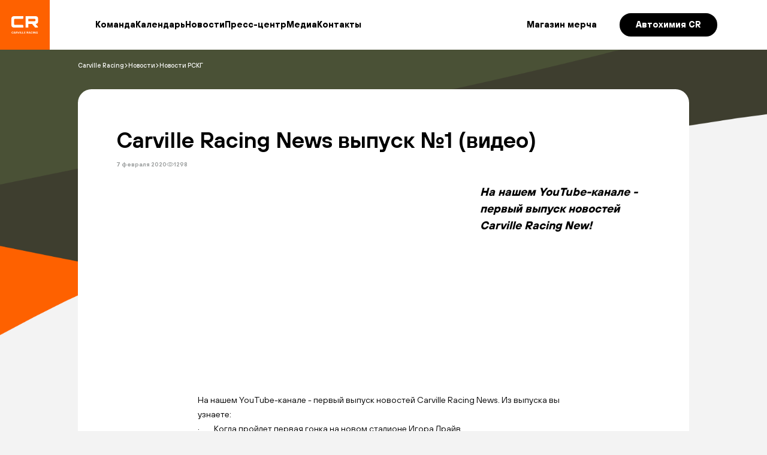

--- FILE ---
content_type: text/html; charset=UTF-8
request_url: https://autosport.carville.racing/news/news-rskg/carville-racing-news-issue-1-video/
body_size: 18780
content:
<!DOCTYPE html>
<html xml:lang="ru" lang="ru">
<head>
    <title>Carville Racing News выпуск №1 (видео)</title>
    <meta name="viewport" content="width=device-width, initial-scale=1, maximum-scale=1, viewport-fit=cover">
    <meta http-equiv="X-UA-Compatible" content="ie=edge"/>
    <meta name="format-detection" content="telephone=no">
    <link rel="shortcut icon" href="/favicon-new/favicon.ico" type="image/x-icon">
    <link rel="apple-touch-icon" sizes="57x57" href="/favicon-new/apple-icon-57x57.png">
    <link rel="apple-touch-icon" sizes="60x60" href="/favicon-new/apple-icon-60x60.png">
    <link rel="apple-touch-icon" sizes="72x72" href="/favicon-new/apple-icon-72x72.png">
    <link rel="apple-touch-icon" sizes="76x76" href="/favicon-new/apple-icon-76x76.png">
    <link rel="apple-touch-icon" sizes="114x114" href="/favicon-new/apple-icon-114x114.png">
    <link rel="apple-touch-icon" sizes="120x120" href="/favicon-new/apple-icon-120x120.png">
    <link rel="apple-touch-icon" sizes="144x144" href="/favicon-new/apple-icon-144x144.png">
    <link rel="apple-touch-icon" sizes="152x152" href="/favicon-new/apple-icon-152x152.png">
    <link rel="apple-touch-icon" sizes="180x180" href="/favicon-new/apple-icon-180x180.png">
    <link rel="icon" type="image/png" sizes="192x192"  href="/favicon-new/android-icon-192x192.png">
    <link rel="icon" type="image/png" sizes="32x32" href="/favicon-new/favicon-32x32.png">
    <link rel="icon" type="image/png" sizes="96x96" href="/favicon-new/favicon-96x96.png">
    <link rel="icon" type="image/png" sizes="16x16" href="/favicon-new/favicon-16x16.png">
    <link rel="manifest" href="/favicon-new/manifest.json">
    <meta name="msapplication-TileColor" content="#ffffff">
    <meta name="msapplication-TileImage" content="/favicon-new/ms-icon-144x144.png">
    <meta name="theme-color" content="#ffffff">
        <meta http-equiv="Content-Type" content="text/html; charset=UTF-8" />
<meta name="description" content="На нашем YouTube-канале - первый выпуск новостей Carville Racing News. Из выпуска вы узнаете когда пройдет первая гонка на новом стадионе Игора Драйв и многое другое " />
<link href="/bitrix/js/main/core/css/core.min.css?15265614292854" type="text/css" rel="stylesheet" />



<link href="/bitrix/cache/css/b2/cr-team/page_2071254bc50edce3822a79eded007ce4/page_2071254bc50edce3822a79eded007ce4_v1.css?17693590082940" type="text/css"  rel="stylesheet" />
<link href="/bitrix/cache/css/b2/cr-team/template_cbfb0a8ae3db254a061ef0649f03cc96/template_cbfb0a8ae3db254a061ef0649f03cc96_v1.css?1769358847230861" type="text/css"  data-template-style="true" rel="stylesheet" />
<script type="text/javascript">if(!window.BX)window.BX={};if(!window.BX.message)window.BX.message=function(mess){if(typeof mess==='object'){for(let i in mess) {BX.message[i]=mess[i];} return true;}};</script>
<script type="text/javascript">(window.BX||top.BX).message({'JS_CORE_LOADING':'Загрузка...','JS_CORE_NO_DATA':'- Нет данных -','JS_CORE_WINDOW_CLOSE':'Закрыть','JS_CORE_WINDOW_EXPAND':'Развернуть','JS_CORE_WINDOW_NARROW':'Свернуть в окно','JS_CORE_WINDOW_SAVE':'Сохранить','JS_CORE_WINDOW_CANCEL':'Отменить','JS_CORE_WINDOW_CONTINUE':'Продолжить','JS_CORE_H':'ч','JS_CORE_M':'м','JS_CORE_S':'с','JSADM_AI_HIDE_EXTRA':'Скрыть лишние','JSADM_AI_ALL_NOTIF':'Показать все','JSADM_AUTH_REQ':'Требуется авторизация!','JS_CORE_WINDOW_AUTH':'Войти','JS_CORE_IMAGE_FULL':'Полный размер'});</script>

<script type="text/javascript" src="/bitrix/js/main/core/core.min.js?1602842163252095"></script>

<script>BX.setJSList(['/bitrix/js/main/core/core_ajax.js','/bitrix/js/main/core/core_promise.js','/bitrix/js/main/polyfill/promise/js/promise.js','/bitrix/js/main/loadext/loadext.js','/bitrix/js/main/loadext/extension.js','/bitrix/js/main/polyfill/promise/js/promise.js','/bitrix/js/main/polyfill/find/js/find.js','/bitrix/js/main/polyfill/includes/js/includes.js','/bitrix/js/main/polyfill/matches/js/matches.js','/bitrix/js/ui/polyfill/closest/js/closest.js','/bitrix/js/main/polyfill/fill/main.polyfill.fill.js','/bitrix/js/main/polyfill/find/js/find.js','/bitrix/js/main/polyfill/matches/js/matches.js','/bitrix/js/main/polyfill/core/dist/polyfill.bundle.js','/bitrix/js/main/core/core.js','/bitrix/js/main/polyfill/intersectionobserver/js/intersectionobserver.js','/bitrix/js/main/lazyload/dist/lazyload.bundle.js','/bitrix/js/main/polyfill/core/dist/polyfill.bundle.js','/bitrix/js/main/parambag/dist/parambag.bundle.js']);
BX.setCSSList(['/bitrix/js/main/core/css/core.css','/bitrix/js/main/lazyload/dist/lazyload.bundle.css','/bitrix/js/main/parambag/dist/parambag.bundle.css']);</script>
<script type="text/javascript">(window.BX||top.BX).message({'LANGUAGE_ID':'ru','FORMAT_DATE':'MM/DD/YYYY','FORMAT_DATETIME':'MM/DD/YYYY H:MI:SS T','COOKIE_PREFIX':'BITRIX_SM','SERVER_TZ_OFFSET':'10800','SITE_ID':'b2','SITE_DIR':'/','USER_ID':'','SERVER_TIME':'1769550695','USER_TZ_OFFSET':'0','USER_TZ_AUTO':'Y','bitrix_sessid':'5343e5afffe12f10667dad5e6fa6aa86'});</script>


<script type="text/javascript" src="/bitrix/js/main/polyfill/customevent/main.polyfill.customevent.min.js?1594894864556"></script>
<script type="text/javascript" src="/bitrix/js/ui/dexie/dist/dexie.bitrix.bundle.min.js?159489509660291"></script>
<script type="text/javascript" src="/bitrix/js/main/core/core_ls.min.js?15265614297365"></script>
<script type="text/javascript" src="/bitrix/js/main/core/core_fx.min.js?15265614299768"></script>
<script type="text/javascript" src="/bitrix/js/main/core/core_frame_cache.min.js?160284216310532"></script>
<script type="text/javascript">BX.setCSSList(['/local/templates/cr-team/components/bitrix/news/main-news-page/bitrix/news.detail/.default/style.css','/local/templates/cr-team/components/asd/subscribe.quick.form/news/style.css','/local/templates/cr-team/components/bitrix/news/main-news-page/bitrix/news.list/after/style.css','/local/templates/cr-team/css/styles.css','/local/templates/cr-team/template_styles.css']);</script>
<!-- dev2fun module opengraph -->
<meta property="og:title" content="Carville Racing News выпуск №1 (видео)"/>
<meta property="og:description" content="На нашем YouTube-канале - первый выпуск новостей 
Carville Racing News. Из выпуска вы узнаете: 

&middot;&nbsp;&nbsp;&nbsp;&nbsp;&nbsp;&nbsp;&nbsp; Когда"/>
<meta property="og:url" content="https://autosport.carville.racing/news/news-rskg/carville-racing-news-issue-1-video/"/>
<meta property="og:type" content="website"/>
<meta property="og:site_name" content="Autosport Carville Racing"/>
<meta property="og:image" content="https://autosport.carville.racing"/>
<!-- /dev2fun module opengraph -->



<script type="text/javascript" src="/local/templates/cr-team/js/jquery.min.js?165052748886927"></script>
<script type="text/javascript" src="/local/templates/cr-team/js/app_ver3.js?17479783391308733"></script>
<script type="text/javascript" src="/local/templates/cr-team/assets/js/bootstrap.min.js?142648453035951"></script>
<script type="text/javascript" src="/local/templates/cr-team/assets/js/backend.js?168475683111989"></script>
<script type="text/javascript" src="/local/templates/cr-team/components/asd/subscribe.quick.form/news/script.js?16492473201583"></script>

    
            
        <!-- Yandex.Metrika counter -->
        <script type="text/javascript" >
            (function(m,e,t,r,i,k,a){m[i]=m[i]||function(){(m[i].a=m[i].a||[]).push(arguments)};
                m[i].l=1*new Date();k=e.createElement(t),a=e.getElementsByTagName(t)[0],k.async=1,k.src=r,a.parentNode.insertBefore(k,a)})
            (window, document, "script", "https://mc.yandex.ru/metrika/tag.js", "ym");

            ym(37443605, "init", {
                clickmap:true,
                trackLinks:true,
                accurateTrackBounce:true,
                webvisor:true
            });
        </script>
        <noscript><div><img src="https://mc.yandex.ru/watch/37443605" style="position:absolute; left:-9999px;" alt="" /></div></noscript>
        <!-- /Yandex.Metrika counter -->
                
</head>
<body class="no-touch" ontouchstart="">
<div class="sprite" aria-hidden="true" style="position: absolute; width: 0; height: 0; overflow: hidden;">
    <\?xml version="1.0" encoding="utf-8"?>
    <svg xmlns="http://www.w3.org/2000/svg" xmlns:xlink="http://www.w3.org/1999/xlink"><symbol viewBox="0 0 320 191.9" id="arrow-down" xmlns="http://www.w3.org/2000/svg"><path d="M2.9 24.7l1.8 2.1 136 156.5a25.29 25.29 0 0019.2 8.6 25.65 25.65 0 0019.2-8.6L315 27.1l2.3-2.6a15.5 15.5 0 002.7-8.7C320 7.1 312.6 0 303.4 0H16.6C7.4 0 0 7.1 0 15.8a15.29 15.29 0 002.9 8.9z"/></symbol><symbol viewBox="0 0 14.88 23.95" id="arrow-left" xmlns="http://www.w3.org/2000/svg"><path d="M0 12a2.52 2.52 0 00.6 1.7l9.6 9.59a2.23 2.23 0 003.2 0l.8-.79a2.25 2.25 0 000-3.21L6.9 12l7.3-7.3a2.25 2.25 0 000-3.21l-.8-.8a2.25 2.25 0 00-3.2 0L.6 10.28A2.35 2.35 0 000 12z"/></symbol><symbol viewBox="0 0 14.9 23.95" id="arrow-right" xmlns="http://www.w3.org/2000/svg"><path d="M14.17 10.17L4.67.67a2.25 2.25 0 00-3.2 0l-.79.8a2.23 2.23 0 000 3.2L8 12 .67 19.27a2.25 2.25 0 000 3.2l.8.8a2.23 2.23 0 003.2 0l9.61-9.6a1.92 1.92 0 00.6-1.7 2.47 2.47 0 00-.71-1.8z"/></symbol><symbol viewBox="0 0 393.64 393.64" id="breadcrumbs-arrow" xmlns="http://www.w3.org/2000/svg"><path d="M112 393.64c-11.49-3.91-18.49-13.33-26-21.88-6.11-7-5.49-18.32.33-25.59a60.42 60.42 0 014.42-4.78Q161.19 271 231.6 200.63a32.87 32.87 0 013.9-2.86c-1.75-1.84-2.76-3-3.82-4L89.84 51.89c-8.43-8.44-11-18.84-4.7-27.28a107.81 107.81 0 0120.73-20.7c7.24-5.56 17-3.92 24.16 2a41.69 41.69 0 013.12 2.83q85.73 85.7 171.43 171.42c8.56 8.56 10.42 18.54 5 27.77a31.63 31.63 0 01-5.06 6.21q-85.67 85.75-171.5 171.35c-3.47 3.46-8.36 5.49-12.59 8.19z"/></symbol><symbol viewBox="0 0 512 512" id="copy" xmlns="http://www.w3.org/2000/svg"><path d="M415 44H229.5a53 53 0 00-53 53v185.5a53 53 0 0053 53H415a53 53 0 0053-53V97a53 53 0 00-53-53zm13.25 238.5A13.26 13.26 0 01415 295.75H229.5a13.29 13.29 0 01-13.25-13.25V97a13.26 13.26 0 0113.25-13.25H415A13.26 13.26 0 01428.25 97zM295.75 415a13.26 13.26 0 01-13.25 13.25H97A13.26 13.26 0 0183.75 415V229.5A13.26 13.26 0 0197 216.25h53V176.5H97a53 53 0 00-53 53V415a53 53 0 0053 53h185.5a53 53 0 0053-53v-53h-39.75z"/></symbol><symbol viewBox="0 0 328.49 328.74" id="cross" xmlns="http://www.w3.org/2000/svg"><path d="M308.61 0c1.44.37 2.88.7 4.31 1.11a21.19 21.19 0 0110.67 34 45.39 45.39 0 01-3.3 3.5q-61.57 61.59-123.18 123.15a28 28 0 01-3.62 2.54c1.79 1.5 2.85 2.25 3.76 3.16q61.94 61.9 123.87 123.82c5.77 5.77 8.58 12.43 6.85 20.6a21.16 21.16 0 01-33.73 12.42 39.84 39.84 0 01-3.78-3.46q-61.6-61.57-123.16-123.18a38 38 0 01-2.65-3.26c-1.33 1.27-2.24 2.11-3.12 3q-62 62-124 124.1c-6.43 6.45-13.91 8.68-22.51 6.24-6.91-2-11.5-6.74-13.86-13.58-.35-1-.74-2-1.11-2.94v-7.06c1.45-6.43 5.54-11.07 10.07-15.59Q70.81 228 131.42 167.3a27.77 27.77 0 013.76-2.57c-1.92-1.53-3-2.23-3.92-3.13q-60.55-60.51-121.12-121C5.61 36.06 1.54 31.41 0 25v-7C1.72 12 4.51 6.63 10.13 3.56c3-1.64 6.49-2.4 9.76-3.56h2.57C30.27 1 35.67 5.72 41 11.06q60.21 60.46 120.64 120.71c.81.82 1.67 1.59 3.25 3.1a23.63 23.63 0 012.27-3.29L287.54 11.06C292.84 5.72 298.23.94 306.05 0z"/></symbol><symbol viewBox="0 0 512 512" id="diagonal-arrow" xmlns="http://www.w3.org/2000/svg"><path d="M64.75 429.29c2.64-3.85 4.77-8.21 8-11.46q157.71-158 315.6-315.76c1-1 2-2.09 3.71-3.89H186c-9.82 0-16.22-4.6-18.08-12.91a16.27 16.27 0 0114.82-19.73c1.24-.08 2.49 0 3.74 0h242.44c12.83 0 19.08 6.21 19.08 19V328.1c0 9.51-4.91 15.93-13.42 17.65a16.14 16.14 0 01-18.77-12.56 36.47 36.47 0 01-.48-6.7V121.48c-1.76 1.66-2.83 2.63-3.85 3.64Q253.6 283 95.69 440.73c-3.25 3.24-7.63 5.37-11.48 8h-6.74A20.12 20.12 0 0164.75 436z"/></symbol><symbol viewBox="0 0 96 84" id="download" xmlns="http://www.w3.org/2000/svg"><path d="M90 48a6 6 0 00-6 6v18H12V54a6 6 0 00-12 0v24a6 6 0 006 6h84a6 6 0 006-6V54a6 6 0 00-6-6z"/><path d="M43.8 58.2a6.1 6.1 0 008.5 0l18-18a6 6 0 00-8.5-8.5L54 39.5V6a6 6 0 00-12 0v33.5l-7.8-7.8a6 6 0 00-8.5 8.5z"/></symbol><symbol viewBox="0 0 1672.85 420.25" id="drive" xmlns="http://www.w3.org/2000/svg"><path d="M411.6 420c-25.7 0-50.35.18-75-.31-2.31-.05-5.16-4.1-6.56-6.89-1.07-2.13-.26-5.21-.26-7.87v-379c0-3.41.39-6.84.21-10.23-.35-6.42 2.54-8.55 8.86-8.49 47.88.44 95.82-.63 143.64 1.24 55 2.15 94.79 33.52 106.71 82.82 10.21 42.24 8.17 83.87-16.52 121.3-7.5 11.38-18.76 20.66-29.56 29.34-6.53 5.26-8.22 9-4.79 16.77 21.78 49.57 43.1 99.34 64.53 149.06 1.45 3.35 2.6 6.83 4.62 12.2h-47.82c-10.64 0-21.31-.41-31.92.15-7.35.39-10.87-2.74-13.53-9.21-18.05-43.76-36.6-87.31-54.43-131.15-2.93-7.19-6.42-10.31-14.14-9.7a123.15 123.15 0 01-21.64 0c-9.45-.95-11.58 3.24-11.51 11.83.32 41.34.18 82.7.11 124-.01 4.52-.6 8.94-1 14.14zm34.64-343.6c-8 0-15.95.25-23.9-.08-6.38-.26-9.64 1.19-9.59 8.68.25 36 .05 71.93-.17 107.9 0 6.11 1.91 9.06 8.49 8.94 15.16-.27 30.39.62 45.5-.31 16.59-1 29.68-8.92 37.08-24.29 9.75-20.26 10.29-41.3 5.75-63.12-5.06-24.27-20.07-37.51-45-37.7-6.02-.05-12.09-.01-18.16-.02zM.06 213.11V26.56C.09 4-.94 7.48 18.7 7.5c36.09 0 72.25-1 108.23.95 73.79 4 132.2 59.18 137.48 133.2 3.52 49.27 4.73 99.47-.62 148.42-7.18 65.61-52.86 120.2-130.28 127.42-41.82 3.9-84.2 1.87-126.33 2.53-8.61.14-7.07-6.21-7.08-11.25Q0 355.88.06 303zm82.49.85c0 36.41-.37 72.83.1 109.23.46 34.61-6.89 29.3 30.47 28.68 41.43-.7 66.92-20.93 68.88-59.29a1564.51 1564.51 0 00.06-157.67c-1.92-38.69-27.27-58.35-66.33-58.5-7.22 0-14.48.47-21.65-.14-8.82-.76-11.84 2.15-11.73 11.38.47 42.1.21 84.21.2 126.35zM1384.9 8.59c0 19.69-.37 38.66.18 57.6.23 8.11-2.5 10.41-10.38 10.35-42.57-.3-85.15-.14-127.72-.15h-14.6c-.27 5.84-.67 10.62-.68 15.4 0 24.66.29 49.32-.14 74-.15 8.45 2.61 11.15 11.11 11.05 34.59-.4 69.18-.16 103.77-.16h15.46c0 20.95.23 41.25-.44 61.51-.06 1.61-6.38 4.28-9.81 4.31-35.34.33-70.7.22-106.05.23h-13.94v32.63c0 22 .3 44-.15 66-.17 8.48 2.8 11.06 11.22 11 44.09-.34 88.19.11 132.27-.38 9.15-.1 12 2.65 11.69 11.51-.53 15.16-.6 30.37.06 45.52.41 9.31-3.14 11.25-11.9 11.21q-106.62-.53-213.25.06c-10.89.08-13.36-3.4-13.33-13.62.31-112.29.17-224.58.2-336.88 0-17.82.36-35.64.4-53.46 0-5.73 1.31-9.11 8.29-9.09q111.75.34 223.51.29c1.05-.03 2.11.48 4.23 1.07zM785.22 7.44c28.7 0 56.73-.22 84.74.35 2.7 0 7 4.59 7.69 7.7 17.24 73.68 34.06 147.46 51 221.19 5 21.57 10.19 43.08 15.3 64.62l3.69.32C970.49 204 993.3 106.37 1016.27 8.07H1108c-39.82 137.66-79.28 274.11-119.13 411.87-27 0-54.29.26-81.52-.43-2.57-.07-6.23-5.79-7.3-9.48-20.52-70.89-40.66-141.89-61-212.83q-26.31-91.68-52.82-183.29a59.85 59.85 0 01-1.01-6.47zM1500.9 135.07h-76.48c-8.09-63.6 40.15-125.28 106-133.57 44.94-5.65 86.06 3.81 113.69 43.6 18.09 26.06 20.92 56.41 17.92 87.19-4.57 46.92-30.08 84-57.45 120.27-23 30.54-45.19 61.76-67.65 92.74-1.45 2-2.2 4.52-4.33 9h13.48c38 0 76 .33 114-.23 10.25-.15 13.11 3.2 12.69 13-.72 17-.2 34-.2 52.11-4.08.29-7.34.72-10.6.73-73.72 0-147.44-.14-221.15.24-9.59 0-11.46-3-12.34-12.16-2.91-29.89 5.48-53.95 25.71-77.35 34.43-39.81 65.9-82.25 97.15-124.66 18.29-24.83 33.58-52 31.54-84.58-.76-12.22-2.93-25.14-8-36.14-11.29-24.7-41.53-26.73-58.35-5.06-9.17 11.99-12.53 23.61-15.63 54.87zM738.52 420c-25.62 0-49.92.22-74.2-.34-2.49-.05-5.35-4.44-7.15-7.37-1-1.66-.23-4.43-.23-6.71V23.34c0-16 .06-15.93 16.15-15.93 18.61 0 37.24.2 55.85-.16 7.53-.15 10.69 1.84 10.68 10.16q-.36 196.8-.23 393.62c-.01 2.58-.49 5.14-.87 8.97z"/></symbol><symbol viewBox="0 0 408.88 260.5" id="eye" xmlns="http://www.w3.org/2000/svg"><path d="M0 127.88c2-3.28 3.59-6.84 6-9.81C34.75 82 68.16 51 108.32 27.9 134.76 12.66 163 2.42 193.68.36 221.8-1.52 248.71 4 274.51 15c37 15.81 68.59 39.44 96.71 67.8 11.68 11.78 22.34 24.59 33.14 37.22 6.13 7.16 5.9 13.06.05 20.48-29 36.77-62.76 68.34-103.52 91.84-32 18.46-66.15 29.61-103.62 27.95-25.74-1.14-50-8.08-73.05-19.39C75.85 217.18 37.13 181.86 4 140c-1.7-2.14-2.68-4.84-4-7.28zM30.48 130c1.5 1.79 2.52 3.17 3.7 4.38 12.44 12.75 24.33 26.1 37.47 38.08C97 195.55 125.18 214.39 158 225.54c19.63 6.68 39.77 9.51 60.47 7.24 26.53-2.91 50.61-12.75 73.29-26.34 29.48-17.67 54.68-40.41 77.54-65.88 3-3.33 5.84-6.79 9.05-10.54-7.85-8.48-15.21-16.88-23-24.82-26.35-26.73-55.53-49.65-90.22-64.7-17.29-7.5-35.29-12.43-54.27-13.33-29-1.36-55.68 6.73-81.09 19.87-28.4 14.67-53 34.49-75.33 57.13-8.19 8.29-15.89 17.09-23.96 25.83z"/><path d="M285.17 130.61c-.32 44.8-36.85 80.93-81.31 80.43-44.74-.51-80.55-36.71-80.23-81.1.37-44.82 36.83-80.94 81.31-80.43 44.72.49 80.55 36.72 80.23 81.1zm-26.94-.19a53.9 53.9 0 00-53.59-54c-29.56-.32-54.2 24.22-54.12 53.94a53.86 53.86 0 00107.71.09z"/></symbol><symbol viewBox="0 0 175.47 308.45" id="fb" xmlns="http://www.w3.org/2000/svg"><path d="M165.18 0c7.66 3.57 10.48 9.67 10.28 18-.31 12.94-.07 25.89-.08 38.84 0 11.06-6 17-17.17 17.09-8.83 0-17.66 0-26.49.2-6.86.14-8.06 1.3-8.24 8.19-.19 7.09 0 14.2 0 21.62 1.19 0 2.25.14 3.31.14h30.11c10.72 0 16.73 6.11 16.74 16.85v44.26c0 10.48-6.18 16.64-16.68 16.67h-33.63v3.9c0 35.13.07 70.26-.1 105.38a23.39 23.39 0 01-2.47 10.3c-2.41 4.66-7 6.9-12.23 6.93-16.66.09-33.32.15-50 0-8-.08-13.88-6-14.53-14-.11-1.4-.13-2.81-.13-4.21V181.85H17.63a31.21 31.21 0 01-5.38-.39 14.27 14.27 0 01-12.11-13.8q-.27-24.69 0-49.38a14.22 14.22 0 0114-14.1c8.52-.26 17.06-.1 25.59-.13h3.91c.07-1.26.16-2.32.17-3.39.1-9-.14-18.07.33-27.09 1-18.64 6.66-35.59 19.29-49.74C75.24 10.63 90.24 3.45 107.51.6c.76-.13 1.5-.4 2.25-.6zm-147 163.74h3.59c10 0 20.08-.05 30.11 0 5.48.05 9.23 3.59 9.88 9a31.88 31.88 0 01.24 3.96v113.37h43.15v-4.14-110.22c0-8.28 3.7-12 11.94-12h38.18v-41.55H116.5c-6.77 0-11.12-3.59-11.22-10-.18-11.24-.16-22.49.38-33.71.45-9.41 4.82-16.78 14-20.23a36.5 36.5 0 0110.83-2.2c7.82-.38 15.65-.23 23.48-.31 1.06 0 2.11-.12 3.07-.18V17.19c-15.08.33-29.94.17-44.73 1.16a51.35 51.35 0 00-30.8 13c-13 11.36-18.46 26.26-19.25 43-.56 11.88-.26 23.84-.26 35.79 0 8.13-3.88 12-12 12H21.39c-1.05 0-2.1.09-3.15.13z"/></symbol><symbol viewBox="0 0 28 22" id="gallery" xmlns="http://www.w3.org/2000/svg"><path d="M26 22H7a2 2 0 01-2-2V7a2 2 0 012-2h19a2 2 0 012 2v13a2 2 0 01-2 2z"/><path d="M5 3h18V2a2 2 0 00-2-2H2a2 2 0 00-2 2v14a2 2 0 002 2h1V5a2 2 0 012-2z"/></symbol><symbol viewBox="0 0 462.66 463.12" id="instagram" xmlns="http://www.w3.org/2000/svg"><path d="M306 463.12H157.57a49.9 49.9 0 00-5.32-.68c-15.38-.41-30.74-1-45.89-3.91-17.75-3.43-34.63-9.26-49.63-19.53C24 416.78 7.46 384.84 3.08 346.35c-2-17.78-2.57-35.79-2.81-53.71C-.17 259.76 0 226.87.09 194c.05-27.59-.21-55.21 3.7-82.62 2.53-17.73 7.84-34.66 17.23-50C43.22 25 76.88 7.19 118.17 2.55A410.14 410.14 0 01163.3 0q79.86-.06 159.7.83A180.39 180.39 0 01369 7c36.53 10 63.55 31.63 79.7 66.09 9.89 21.1 13.55 43.75 13.69 66.78q.57 89.37 0 178.74c-.07 16.72-1.66 33.42-6.23 49.63-12.9 45.68-42.11 75.07-88 87.75-16.25 4.49-32.9 5.68-49.63 6.25-4.14.1-8.31.56-12.53.88zm-74.22-41.34c27.45-.4 54.91-.49 82.34-1.33a235.35 235.35 0 0037.28-3.61c32.78-6.27 54.53-25.47 64-57.8 4.63-15.77 5.24-32.11 5.47-48.36.53-38.32.9-76.64.72-115-.12-26.07.33-52.21-3.34-78.13-1.95-13.7-6.14-26.7-14-38.25-13.18-19.3-32.11-29.39-54.66-33.52-16.86-3.06-33.86-3.41-50.86-3.52q-66.75-.46-133.51 0c-17 .11-34.11.32-50.92 3.55-34.57 6.62-57.57 26-66.57 60.7-4.31 16.52-4.81 33.43-5 50.27-.44 44.8-.34 89.6-.25 134.41.05 19.74 0 39.56 3.79 59 6.54 33.64 25.68 56 59.31 65.2 14.38 3.92 29.14 4.73 43.88 5.08 27.44.7 54.89.91 82.35 1.31z"/><path d="M351 231.27c-.46 66-52.74 119.13-119 119.26a118.62 118.62 0 01-119.36-117.92v-.84c-.22-66.3 52.83-119.24 119.1-119.53C297.25 112 350.73 165.59 351 231.27zm-119.27 77.18a77.06 77.06 0 10-77-77.12v.2a76.82 76.82 0 0076.72 76.92zM327.73 107.52a27.81 27.81 0 1127.74 27.88h-.11a27.7 27.7 0 01-27.63-27.77z"/></symbol><symbol viewBox="0 0 263.79 360.11" id="location" xmlns="http://www.w3.org/2000/svg"><path d="M132.08 0a132.79 132.79 0 01129.43 105.84c5.36 25.95.84 50.37-9.19 74.35-12.8 30.59-29.42 59.05-47.32 86.81q-29.06 45-62.26 86.92c-6.45 8.2-14.91 8.28-21.27.15-32.18-41.21-62.33-83.79-88-129.43a369.29 369.29 0 01-27.12-58.95c-9.54-27.28-8-54.3 2.5-80.67C26.5 40.87 59.09 13.65 105.37 2.85a81.83 81.83 0 0110.32-1.66C121.14.66 126.61.38 132.08 0zm.21 168c25.94-.14 47.72-22.09 47.49-47.86-.24-26.21-21.77-47.75-47.67-47.68-26.27.06-47.89 21.68-47.86 47.85s21.92 47.77 48.04 47.69z"/></symbol><symbol id="logo" viewBox="0 0 101.6 43.6" xmlns="http://www.w3.org/2000/svg"><defs><style>.ocls-1{fill:#fff}</style></defs><path class="ocls-1" d="M0 34.6c0 5.3 4 9 9.6 9h35.7v-7.5L43 33.2H13.2a2.84 2.84 0 01-2.9-2.9v-17a2.84 2.84 0 012.9-2.9h30L45.4 8V0H9.6C4 0 0 3.7 0 9zM90.1 43.6h10.6V40l-8.9-10.2 1.2-.1c5.1-.4 8.6-4.1 8.6-9V9c0-4.5-3.3-9-9.6-9H54v43.6h10.3V29.8h14.4zM64.3 10.5h24.2a2.84 2.84 0 012.9 2.9v3a2.84 2.84 0 01-2.9 2.9H64.3z"/></symbol><symbol viewBox="0 0 408.75 205.12" id="long-arrow-right" xmlns="http://www.w3.org/2000/svg"><path d="M0 101c2.07-6.5 7.06-7.76 13.14-7.76q178.82.09 357.64 0h6c-1.71-1.85-2.71-3-3.79-4.08Q337.61 53.7 302.2 18.27c-.76-.75-1.54-1.48-2.25-2.27-3.8-4.26-3.91-9.53-.31-13.26s8.9-3.64 13.22.12c.91.78 1.74 1.64 2.59 2.48l88.36 88.33c6.6 6.6 6.64 11.1.13 17.6L314.15 201c-4.8 4.79-9.93 5.41-14.08 1.74a8.85 8.85 0 01-1.47-11.87 36.47 36.47 0 014-4.46q35.25-35.3 70.54-70.57c1-1 2-2.06 3.72-3.91H13c-5.77 0-10.43-1.38-12.94-7z"/></symbol><symbol viewBox="0 0 19.45 30" id="ok" xmlns="http://www.w3.org/2000/svg"><path d="M16 15c-.86 0-2.6 1.73-6.06 1.73S4.69 15 3.82 15a1.73 1.73 0 00-1.73 1.73A1.65 1.65 0 003 18.24c1 .6 4.34 2 4.34 2L3.6 24.91a3 3 0 00-.6 1.36A1.74 1.74 0 004.69 28 1.59 1.59 0 006 27.43s3.91-4.64 3.92-4.63 3.91 4.63 3.91 4.63a1.59 1.59 0 001.29.57 1.74 1.74 0 001.73-1.73 3 3 0 00-.65-1.36l-3.71-4.71s3.3-1.36 4.33-2a1.64 1.64 0 00.87-1.51A1.74 1.74 0 0016 15z"/><path d="M9.89 2A6.07 6.07 0 1016 8.07 6.07 6.07 0 009.89 2zm0 9.1a3 3 0 113-3 3 3 0 01-3 3z"/></symbol><symbol viewBox="0 0 32 32" id="pilots-telegram" xmlns="http://www.w3.org/2000/svg"><path d="M28.59 4.29a2.23 2.23 0 00-2.27-.36L3.41 13.1a1.83 1.83 0 000 3.38l1.48.61a1 1 0 10.77-1.84l-1.1-.45 22.51-9a.24.24 0 01.23 0 .23.23 0 01.08.23l-4.11 19.18a.42.42 0 01-.26.3.39.39 0 01-.39-.06l-8-6.24 7.83-7.91a1 1 0 00-1.22-1.56l-11.48 6.8a1 1 0 10.82 1.82l.18-.1 4.83-2.85-2.35 2.39a2 2 0 00-.09 2.83 2.26 2.26 0 00.29.25l8 6.15a2.44 2.44 0 001.47.5 2.41 2.41 0 002.35-1.9l4.08-19.16a2.22 2.22 0 00-.74-2.18z" data-name="telegram social media network chat"/></symbol><symbol viewBox="0 0 30 30" id="play" xmlns="http://www.w3.org/2000/svg"><path d="M15 0a15 15 0 1015 15A15 15 0 0015 0zm4.4 15.8l-3.7 2.6-1.9 1.4a1.06 1.06 0 01-1.4-.2 1.42 1.42 0 01-.2-.6v-7.9a.94.94 0 011-1 1.42 1.42 0 01.6.2l1.9 1.4 3.7 2.6a.84.84 0 01.19 1.34 1.64 1.64 0 01-.19.16z" data-name="Layer 2"/></symbol><symbol viewBox="0 0 45.57 45.66" id="search" xmlns="http://www.w3.org/2000/svg"><path d="M41.93 45.66a4.51 4.51 0 01-1.87-1.36L30.12 34l-.34-.37a18.18 18.18 0 01-15.89 2.5A17.79 17.79 0 014 28.68a18.34 18.34 0 0127-24.2 18.32 18.32 0 012.28 25.86l.63.66L44 41.43a2.38 2.38 0 01.15 3.48 5.81 5.81 0 01-1.28.75zM19.24 5A13.57 13.57 0 1032.8 18.54 13.59 13.59 0 0019.24 5z"/></symbol><symbol viewBox="0 0 332 312.16" id="twitter" xmlns="http://www.w3.org/2000/svg"><path d="M81.65 226.94c-6.57-4.63-13.28-8.72-19.25-13.71-8.59-7.18-14.46-16.47-18.38-27-2-5.42-1.79-7.38 1.53-12.34a70.55 70.55 0 01-16.64-21.64A65.91 65.91 0 0122 124.64c-.17-7 1.5-9.57 7.9-12.4-1.61-4.2-3.52-8.3-4.77-12.61C19.77 81.29 22 63.72 31.1 47c4.1-7.52 11.72-8.35 17.25-1.81a160.36 160.36 0 0058.39 43.66 161.08 161.08 0 0042.32 12.06 14.4 14.4 0 002.27 0c.59-5.35.66-10.75 1.83-15.9 6.54-28.68 25.08-46 53-52.88 23.24-5.76 44.16.28 62.09 16.16 3.05 2.69 6.67 2.69 10.2 2.91 8.33.51 15.83-2.29 23.09-6.12a14.35 14.35 0 016.82-1.86c5.33.22 8.83 4.51 8.76 10-.14 11.51-4.37 21.74-10.77 31-4.05 5.85-9.15 11-13.63 16.53a7.85 7.85 0 00-1.86 4.38c-.83 51.12-19.47 94.56-56.6 129.69-26.33 24.9-57.88 39.63-93.69 45-44.58 6.73-86.29-1.33-124.84-25-5.58-3.43-7.08-9.18-3.75-14.2 2.24-3.39 5.48-4.54 9.43-4.1a110.83 110.83 0 0045.18-4.21c5.25-1.52 10.35-3.65 15.06-5.37zM292.78 69.46c-1.08.06-1.75.1-2.43.12-5.94.19-11.89.73-17.8.45s-11.5-1.57-16-6.1c-24.4-24.67-62.93-15.22-78.53 9.76-6.95 11.13-8.33 23.13-5.59 35.8 1.47 6.86-3.11 12.27-10.12 12.1-2 0-4-.28-6-.46q-64.53-5.82-111.09-50.86c-.55-.53-1.16-1-1.8-1.54-1.64 4.58-2.11 13.27-1.19 18.76 2.29 13.75 9.22 24.56 20.53 32.63 4.88 3.48 6.43 7.26 4.94 11.83s-5.17 6.94-11.24 6.6c-4.18-.24-8.34-.94-13.63-1.56 3.16 5.44 5.55 10.58 8.85 15a47 47 0 0028.11 18.16c3.7.85 6.9 2.28 8.44 6.08a9.51 9.51 0 01-6.45 13.13c-4 1.07-8.24 1.61-12.82 2.47.89 1.13 1.61 2.16 2.45 3.09 9.74 10.82 21.89 16.49 36.43 17.26 5.35.29 8.5 2.88 9.65 7.23 1.12 4.18-.38 7.83-4.55 11a129.11 129.11 0 01-44 21.51c-2.76.75-5.54 1.43-9 2.31 1.37.55 2.06.88 2.78 1.1a164.13 164.13 0 0067.59 6.38c33.57-3.77 63.48-16.17 88.47-39 36.1-33 53.59-74.16 52.42-123.13-.1-4.28 1.24-7.58 4.75-10.17 7.05-5.22 12.36-11.98 16.83-19.95z"/></symbol><symbol viewBox="0 0 384 240.13" id="vk" xmlns="http://www.w3.org/2000/svg"><path d="M0 18.82C2.23 9.75 7.33 3.3 16.76 1.15a45.84 45.84 0 019.65-1C38.9 0 51.4 0 63.89.08c14.75.05 22.92 5.75 28.59 19.7C98.92 35.6 105 51.59 112 67.13a219.42 219.42 0 0027.16 45.16c.77 1 1.6 1.92 2.43 2.84a4.06 4.06 0 00.91.58v-8.47c.17-12.74.08-25.49.62-38.22.51-12.18-1.69-23.2-9.8-32.83C129 31 126.71 24.68 127.8 17.7A21.11 21.11 0 01148.67.16q32.24-.3 64.48 0c12.39.14 19.63 7.82 20.75 22 .64 8.07.53 16.22.52 24.33 0 16.74-.18 33.48-.28 50.22 0 .83.08 1.67.17 3.41 1.84-1.78 3.2-3 4.4-4.27 12.67-14 22.26-30.1 31-46.66 5.2-9.8 9.88-19.89 14.38-30 5.57-12.53 14.94-19 28.63-19Q332.08 0 351.39.1a43 43 0 017.07.6c13.23 2.28 21 13 17.48 25.94a145.49 145.49 0 01-11 27.69c-12.3 23.9-27 46.36-42.56 68.28-3.32 4.69-3.23 4.59.61 8.86 14.59 16.26 29.38 32.36 43.55 49 7.93 9.31 14.35 19.77 17.49 31.87v9c-5.82 14.3-12.49 18.74-28.24 18.75-12 0-24-.17-36 .05-10.08.19-18.72-3.1-25.69-10.2-8.23-8.37-15.77-17.43-24.18-25.61-8.84-8.6-18.29-16.59-27.62-24.66-2-1.74-4.69-2.72-7.37-4.22a22.88 22.88 0 00-.51 3c-.11 9.61-.95 19.28-.12 28.81 1.82 20.79-7.38 29.71-27.63 32-31.61 3.57-60-5.67-86.11-22.92-25-16.49-44.89-38.12-62.06-62.34C34.25 119.86 15.39 83 3.6 42.69 2.17 37.8 1.19 32.78 0 27.82zm23.88 5.25c1 4.55 1.73 8.72 2.94 12.74C38.25 75 56.34 109.87 79.53 142.14c14.9 20.73 32 39.36 53.38 53.68 22 14.71 45.77 22.56 72.54 19.65 3.57-.39 5.1-1.35 5-5.41-.19-12.61-.27-25.26.37-37.85.75-14.9 8.6-21.48 23.49-20.8 6.84.31 12.85 3 18.54 6.47 11.27 6.91 20.93 15.82 30.05 25.27 8.68 9 17 18.29 25.52 27.46a16.3 16.3 0 0013.28 5.56c11.24-.34 22.49-.1 33.74-.1H360a27.44 27.44 0 00-1.75-4.69c-3.43-5.49-6.42-11.41-10.63-16.26-14.22-16.43-28.79-32.57-43.44-48.62-11-12.1-12-22.15-2.82-35.7 3.72-5.48 7.57-10.87 11.2-16.4 12.87-19.63 25.81-39.24 35.95-60.49 1.43-3 2.46-6.18 3.9-9.84H348c-11.25 0-22.5.16-33.75-.08-4.39-.09-6.7 1.47-8.45 5.57-10.47 24.44-22.92 47.71-38.63 69.19-7.27 9.93-15 19.42-25.87 25.69-16.58 9.53-30.14 2.43-30.59-16.71-.61-26.36-.39-52.74-.53-79.11v-4.24h-55.85c10.26 12.62 12.95 27 12.78 42.21-.17 16.62 0 33.25-.05 49.87 0 3.5-.19 7-.53 10.48-1.68 17.18-16.18 24.29-30.49 14.57a72.24 72.24 0 01-14.24-13.16c-15.83-18.8-27-40.47-36.89-62.77-5.21-11.73-9.57-23.84-14.25-35.8-2.23-5.69-2.17-5.71-8.39-5.71H23.88z"/></symbol><symbol viewBox="0 0 100 100" id="whatsapp" xmlns="http://www.w3.org/2000/svg"><path d="M8.78 91.59l1.85-6.76c1.25-4.59 2.52-9.17 3.74-13.77a2.16 2.16 0 00-.15-1.44 41.24 41.24 0 1148.29 19.45 40.73 40.73 0 01-31.25-2.8 2.15 2.15 0 00-1.37-.14c-6.73 1.73-13.45 3.5-20.17 5.26-.27.07-.54.12-.94.2zm9.88-9.74c4.14-1.09 8.1-2.11 12.05-3.18a2.06 2.06 0 011.77.27A33.64 33.64 0 0057 83.29a34.27 34.27 0 10-36.49-16.8 6.75 6.75 0 01.7 6.07c-.97 2.99-1.67 6.09-2.55 9.29z"/><path d="M37 30.7c1.75-.43 2.6.62 3.21 2.2.94 2.42 2 4.81 3 7.19a2.08 2.08 0 01-.21 2.27c-.81 1.09-1.59 2.2-2.46 3.24a1.63 1.63 0 00-.16 2.12A28.28 28.28 0 0054.55 59.9a1.62 1.62 0 002.07-.52c1-1.27 2.05-2.51 3.05-3.78.73-.93 1.15-1.16 2.21-.68q4.37 2 8.65 4.15a1.63 1.63 0 01.66 1.26c-.06 4.39-1.36 6.49-6 8.46a12.13 12.13 0 01-8.15.09c-9.93-2.77-17.25-9-23.1-17.24a23.3 23.3 0 01-4.16-8.29 11.69 11.69 0 013.38-11.56A4.41 4.41 0 0137 30.7z"/></symbol><symbol viewBox="0 0 417.02 317.27" id="youtube" xmlns="http://www.w3.org/2000/svg"><path d="M214.75 317.27c-31.15 0-64.92-.77-103.25-2.35-19.77-.81-36.33-1.92-52.87-4.69-27.18-4.56-44.73-21.68-52.15-50.89-3.6-14.19-4.36-28.71-5.08-42.75-.19-3.53-.4-7.11-.6-10.59-.13-2.11-.33-4.27-.52-6.37l-.27-3v-74.77l.53-8.25c.36-5.67.74-11.53 1.06-17.28.73-13 1.9-28.21 6.59-43C17.48 23.91 37.82 7.58 68.64 4.74c17.17-1.58 34.66-2.27 51.58-2.93l4.4-.17C152.08.55 180.06 0 207.8 0c33.31 0 67.32.79 101.09 2.36l5.24.24c13.7.61 27.85 1.24 41.67 3.3 27.37 4.07 47.76 23.62 54.55 52.29 4.43 18.71 5.06 37.81 5.65 56.36l.12 3.47c1.14 33.66 1.88 78.1-2.6 123.32-1.89 19-7.2 34-16.24 45.88-11.12 14.58-26.22 23.08-43.67 24.59-23.51 2-47 3.12-69.06 4.05-22.38.95-45.22 1.41-69.8 1.41zm2.5-285.92c-11.76.28-22.64.52-32.91.75-22.6.51-42.12.94-61.76 1.6-20.41.68-36.92 1.63-52 3-15.89 1.42-26.05 9.16-31.06 23.67-4.09 11.84-5.26 24-5.91 35.34A1045.46 1045.46 0 0033.76 222a232.21 232.21 0 004.58 31.72c1.44 7.07 4.27 12.52 8.66 16.69 5.76 5.46 13.24 8.57 22.9 9.5 11.56 1.12 26.78 2.48 41.93 3.09 36.72 1.47 70.31 2.18 102.7 2.18 31.08 0 61.38-.69 90-2.05l1.64-.08c14.56-.68 29.6-1.4 44.23-3.12 12.59-1.49 21.34-8.43 26-20.65 4.89-12.76 6-26.29 6.77-39a1062 1062 0 00.68-108.5q-.17-3.61-.28-7.23c-.5-13.47-1-27.39-4.91-40.44-2.18-7.27-5.1-14.69-11.71-19.71-6.88-5.24-15.44-7.9-26.94-8.37-32.71-1.35-65.5-2.56-94.43-3.62l-2.49-.09z"/><path d="M172.46 223.86c-11.73 0-19.94-9.26-20-22.53v-61.08-32.74c0-13.22 8.26-22.45 20-22.45a25.55 25.55 0 0112.25 3.34q21.16 11.54 42.29 23.12l.46.26q22 12 44 24.07c8.31 4.53 12.47 11 12.37 19.35-.1 8.11-4.29 14.44-12.48 18.83q-20.81 11.15-41.59 22.33-22.57 12.13-45.16 24.24a25.73 25.73 0 01-12.14 3.26zm12.24-39.57l54.83-29.47-54.83-30z"/></symbol></svg>    </div>
<div class="page-content  mob-ver mob-ver-dark">
    <header class="page-header">
        <div class="page-header__row">
            <a href="/" class="page-header__logo">
                <img src="/local/templates/cr-team/img/logo.svg" alt="" class="page-header__logo-image desktop-only">
                <img src="/local/templates/cr-team/img/logo_white_mob.svg" alt="" class="page-header__logo-image mobile-only">
            </a>
            <div class="page-header__menu">
                <nav class="page-header__nav">
        <ul class="page-header__nav-list js-catalog-hover">
                        <li class="page-header__nav-list-item with-arrow-item">
                            <span class="page-header__nav-link js-parents-item ">Команда</span>
                        <svg width="14" height="14" aria-hidden="true" class="icon-long-arrow-right">
                <use xlink:href="#long-arrow-right"></use>
            </svg>
            <ul class="page-header__nav-list-subitem">
                                                                                    <li class="page-header__nav-list-item">
                                                    <a href="/team/" class="page-header__nav-link">О команде</a>
                                            </li>
                                                                        <li class="page-header__nav-list-item">
                                                    <a href="/pilots/" class="page-header__nav-link">Пилоты</a>
                                            </li>
                                                                        <li class="page-header__nav-list-item">
                                                    <a href="/cars/" class="page-header__nav-link">Автопарк</a>
                                            </li>
                                                                        <li class="page-header__nav-list-item">
                                                    <a href="/partners/" class="page-header__nav-link">Партнёры</a>
                                            </li>
                                                                        </ul></li>                <li class="page-header__nav-list-item with-arrow-item">
                            <span class="page-header__nav-link js-parents-item ">Календарь</span>
                        <svg width="14" height="14" aria-hidden="true" class="icon-long-arrow-right">
                <use xlink:href="#long-arrow-right"></use>
            </svg>
            <ul class="page-header__nav-list-subitem">
                                                                                    <li class="page-header__nav-list-item">
                                                    <a href="/schedule-of-races/" class="page-header__nav-link">Расписание гонок</a>
                                            </li>
                                                                        <li class="page-header__nav-list-item">
                                                    <a href="/results/" class="page-header__nav-link">Результаты</a>
                                            </li>
                                                                        </ul></li>                <li class="page-header__nav-list-item ">
                            <a href="/news/" class="page-header__nav-link js-parents-item active ">Новости</a>
                                </li>
                                                                                    <li class="page-header__nav-list-item ">
                            <a href="/press-tsentr/" class="page-header__nav-link js-parents-item  ">Пресс-центр</a>
                                </li>
                                                                                    <li class="page-header__nav-list-item with-arrow-item">
                            <span class="page-header__nav-link js-parents-item ">Медиа</span>
                        <svg width="14" height="14" aria-hidden="true" class="icon-long-arrow-right">
                <use xlink:href="#long-arrow-right"></use>
            </svg>
            <ul class="page-header__nav-list-subitem">
                                                                                    <li class="page-header__nav-list-item">
                                                    <a href="/video/" class="page-header__nav-link">Видеоблог</a>
                                            </li>
                                                                        <li class="page-header__nav-list-item">
                                                    <a href="/photo/" class="page-header__nav-link">Галерея</a>
                                            </li>
                                                                        </ul></li>                <li class="page-header__nav-list-item ">
                            <a href="/contacts/" class="page-header__nav-link js-parents-item  js-metrik-contact">Контакты</a>
                                </li>
                                                                                                </ul>
            </nav>
                                <a href="https://carvilleshop.ru/catalogue/autosport/odezhda-i-aksessuary/" target="_blank"
   class="page-header__shop-link js-metrik-merch">Магазин мерча</a>
<a href="https://carville.racing/?utm_content=verhnee-menu" class="page-header__chemistry js-metrik-autohimia" target="_blank">Автохимия CR</a>
            </div>
            <div class="bg-menu-open"></div>
            <button class="page-header__burger">
                <span class="pol-span-1"></span>
                <span></span>
                <span class="pol-span-2"></span>
            </button>
        </div>
    </header>

    <main class="page-main">
                
<section class="news-section ">
     <img src="/local/templates/cr-team/img/new-rainbow.png" alt="" class="news-section__bg">    <div class="container">
        <div id="breadcrumbs" class="breadcrumbs autopark__breadcrumbs" itemscope itemtype="https://schema.org/BreadcrumbList">
			<a href="/" class="" itemprop="itemListElement" itemscope itemtype="https://schema.org/ListItem">
				<span title="Carville Racing" itemprop="item">
					<span itemprop="name">Carville Racing</span>
				</span>
				<meta itemprop="position" content="1" />
			</a> <svg width="14" height="14" aria-hidden="true" class="icon-breadcrumbs-arrow">
                        <use xlink:href="#breadcrumbs-arrow"></use>
                    </svg>
			<a href="/news/" class="" itemprop="itemListElement" itemscope itemtype="https://schema.org/ListItem">
				<span title="Новости" itemprop="item">
					<span itemprop="name">Новости</span>
				</span>
				<meta itemprop="position" content="2" />
			</a> <svg width="14" height="14" aria-hidden="true" class="icon-breadcrumbs-arrow">
                        <use xlink:href="#breadcrumbs-arrow"></use>
                    </svg>
			<a href="/news/news-rskg/" class="" itemprop="itemListElement" itemscope itemtype="https://schema.org/ListItem">
				<span title="Новости РСКГ" itemprop="item">
					<span itemprop="name">Новости РСКГ</span>
				</span>
				<meta itemprop="position" content="3" />
			</a></div>
        <div class="article__content">

                <h1 class="article__main-heading">
      Carville Racing News выпуск №1 (видео)    </h1>
    <div class="article__info">
        <div class="article__date">7 февраля 2020</div>
                    <div class="article__views">
                <svg width="14" height="14" aria-hidden="true" class="icon-eye">
                    <use xlink:href="#eye"></use>
                </svg>
                1298            </div>
                </div>
    <div class="article__intro-row">
        <div class="article__intro-image-col">
            <div class="article__intro-image-container">
                                    <img src="/upload/resize_cache/iblock/8ab/853_480_1/Screenshot_13.jpg" alt="" class="article__intro-image">
                                </div>
                    </div>
        <div class="article__intro-text-col">
            <div class="article__intro-text">
                                    <i><b>На нашем YouTube-канале - первый выпуск новостей Carville Racing New!&nbsp;</b></i>                                </div>
        </div>
    </div>
    <div class="article__main-content">

                <p>
	 На нашем YouTube-канале - первый выпуск новостей Carville Racing News. Из выпуска вы узнаете:
</p>
<p>
	 ·&nbsp;&nbsp;&nbsp;&nbsp;&nbsp;&nbsp;&nbsp; Когда пройдет первая гонка на новом стадионе Игора Драйв
</p>
<p>
	 ·&nbsp;&nbsp;&nbsp;&nbsp;&nbsp;&nbsp;&nbsp; Какой гоночный автомобиль ждет Григория Бурлуцкого в сезоне РСКГ-2020
</p>
<p>
	 ·&nbsp;&nbsp;&nbsp;&nbsp;&nbsp;&nbsp;&nbsp; Как попасть на всероссийский кастинг grid girls команды Carville Racing
</p>
<p>
	 ·&nbsp;&nbsp;&nbsp;&nbsp;&nbsp;&nbsp;&nbsp; Кто может попробовать обогнать Григория Бурлуцкого на гоночной трассе
</p>
<p>
	 Смотрите видео и будьте в курсе всех новостей Carville Racing:<br>
</p>
<p>
	 <iframe title="Первая гонка на Игоре Драйв, кастинг грид-гёрл, новый болид CR" width="1280" height="720" src="https://www.youtube.com/embed/q_61j5nQ-Fo?feature=oembed" frameborder="0" allow="accelerometer; autoplay; encrypted-media; gyroscope; picture-in-picture" allowfullscreen="">
	</iframe>
</p>
<p>
	<br>
</p>                                    <p>
                <b>Будьте в курсе</b> - подписывайтесь на нас в социальных сетях:
            </p>
            <br/>
            <div class="article__social social-after-text">
                <div class="article__social-links">
                                            <a href="https://vk.com/carvilleracing" class="article__social-link" target="_blank">
                            <img src="/local/templates/cr-team/img/vk.svg" alt="" class="article__social-link-icon">
                        </a>
                                                <a href="https://www.youtube.com/user/carvilleracing/" class="article__social-link" target="_blank">
                            <img src="/local/templates/cr-team/img/youtube.svg" alt="" class="article__social-link-icon">
                        </a>
                                                <a href="https://t.me/carvilleracing" class="article__social-link" target="_blank">
                            <img src="/local/templates/cr-team/img/telegram.svg" alt="" class="article__social-link-icon">
                        </a>
                                        </div>
            </div>
            
            </div>

    <div class="article__bottom-row">
        <div class="article__meta">
            <div class="article__meta-top-row">
                <div class="article__meta-date">
                    7 февраля 2020                </div>
<div class="article__meta-views">
                    <svg width="14" height="14" aria-hidden="true" class="icon-eye">
                        <use xlink:href="#eye"></use>
                    </svg>
                    1298                </div>                    <div class="article__meta-sharing">
                    <h4 class="article__meta-sharing-title">
                        Поделиться:
                    </h4>
                    <div class="article__meta-sharing-links">

                        <script src="https://yastatic.net/share2/share.js" defer></script>
                        <div class="ya-share2" data-curtain data-color-scheme="whiteblack" data-services="vkontakte,telegram,odnoklassniki,viber,whatsapp" data-copy="extraItem"></div>

                                            </div>
                </div>
            </div>
                                        <div class="article__social">
                    <h3 class="article__social-title">
                        Мы в социальных сетях:
                    </h3>
                    <div class="article__social-links">
                                                    <a href="https://vk.com/carvilleracing" class="article__social-link" target="_blank">
                                <img src="/local/templates/cr-team/img/vk.svg" alt="" class="article__social-link-icon">
                            </a>
                                                        <a href="https://www.youtube.com/user/carvilleracing/" class="article__social-link" target="_blank">
                                <img src="/local/templates/cr-team/img/youtube.svg" alt="" class="article__social-link-icon">
                            </a>
                                                        <a href="https://t.me/carvilleracing" class="article__social-link" target="_blank">
                                <img src="/local/templates/cr-team/img/telegram.svg" alt="" class="article__social-link-icon">
                            </a>
                                                </div>
                </div>
                
        </div>





                        <div class="contacts__card article__contacts-card">
                <div id="asd_subscribe_res" style="display: none;"></div>


<img src="/local/templates/cr-team/img/contact-card-2.png" alt=""
     class="contacts__card-image contacts__card-image--car">
<div class="contacts__card-content">
    <h4 class="contacts__card-title">Интересные новости
                            российского автоспорта</h4>

        <form action="/news/news-rskg/carville-racing-news-issue-1-video/" method="post" id="asd_subscribe_form" class="contacts__card-form">
            <input type="hidden" name="sessid" id="sessid" value="5343e5afffe12f10667dad5e6fa6aa86" />            <input type="hidden" name="asd_subscribe" value="Y"/>
            <input type="hidden" name="charset" value="UTF-8"/>
            <input type="hidden" name="site_id" value="b2"/>
            <input type="hidden" name="asd_rubrics" value="1"/>
            <input type="hidden" name="asd_format" value="html"/>
            <input type="hidden" name="asd_show_rubrics" value="N"/>
            <input type="hidden" name="asd_not_confirm" value="N"/>
            <input type="hidden" name="asd_key"
                   value="1b02efebd8a1a9125dc44072a081f178"/>


            <div class="contacts__card-form-row">

                <input type="text" name="asd_email" value="" placeholder="Ваш e-mail" class="contacts__card-form-input" />
                <div class="contacts__card-form-half-circle"></div>
                <input type="submit" name="asd_submit" id="asd_subscribe_submit" class="contacts__card-form-submit"
                       value="Подписаться"/>
                            </div>

        </form>


</div>
<div class="contacts__modal js-modal subscribe-success-modal">
    <div class="contacts__modal-inner contacts__modal-inner--narrow">

        <h3 class="contacts__modal-heading contacts__modal-heading--centered">
            Ваша заявка отправлена
        </h3>
        <img src="/local/templates/cr-team/img/success-icon.svg" alt="" class="contacts__modal-success-icon">
        <button class="contacts__modal-success-close js-close-modal">
            Закрыть
        </button>
    </div>
</div></div>
        </div>
    </div>
</section>
<section class="other-news">
    <div>
        
        <picture>
    <source srcset="/local/templates/cr-team/img/partners-mobile.svg" media="(max-width: 640px)">
    <img src="/local/templates/cr-team/img/footer-bg.svg" alt="MDN" class="other-news__bg">
</picture>
<div class="container">
    <div class="other-news__content">
        <div class="other-news__slider js-other-news-slider">
            <div class="other-news__slider-top-row">
                <h2 class="other-news__heading">Другие новости</h2>
                <div class="other-news__arrows">
                    <button class="other-news__arrow other-news__arrow--prev">
                        <svg width="14" height="14" aria-hidden="true" class="icon-arrow-left">
                            <use xlink:href="#arrow-left"></use>
                        </svg>
                    </button>
                    <button class="other-news__arrow other-news__arrow--next">
                        <svg width="14" height="14" aria-hidden="true" class="icon-arrow-right">
                            <use xlink:href="#arrow-right"></use>
                        </svg>
                    </button>
                </div>
            </div>
            <div class="swiper-container">
                <div class="swiper-wrapper">
                                            <div class="swiper-slide">
                            <a href="/news/news-rskg/ukhodim-carville-racing-posledniy-sezon/" class="other-news__slider-card">
                                <div class="other-news__slider-card-image-container">
                                                                            <picture class="other-news__slider-card-image">
                                                                                            <source srcset="/upload/custom_resize/282_282/iblock/700/bez-imeni_1.webp" type="image/webp">
                                                                                        <img src="/upload/custom_resize/282_282/iblock/700/Bez-imeni_1.jpg" alt=""
                                                 width="282"
                                                 height="282"/>
                                        </picture>
                                                                        </div>
                                <div class="other-news__slider-card-content">
                                    <div class="other-news__slider-card-info">
                                        <span>РСКГ</span> / 27 дек 2021                                    </div>
                                    <h3 class="other-news__slider-card-title">Уходим? Carville Racing. Последний сезон</h3>
                                                                    </div>
                            </a>
                        </div>
                                                <div class="swiper-slide">
                            <a href="/news/news-rskg/zavershili-sezon-v-troyke-luchshikh-itogi-finalnogo-etapa-rskg/" class="other-news__slider-card">
                                <div class="other-news__slider-card-image-container">
                                                                            <picture class="other-news__slider-card-image">
                                                                                            <source srcset="/upload/custom_resize/500_282/iblock/77f/4e95b67fee03063de6cd2d1cd312147a.webp" type="image/webp">
                                                                                        <img src="/upload/custom_resize/500_282/iblock/77f/4e95b67fee03063de6cd2d1cd312147a.jpg" alt=""
                                                 width="500"
                                                 height="282"/>
                                        </picture>
                                                                        </div>
                                <div class="other-news__slider-card-content">
                                    <div class="other-news__slider-card-info">
                                        <span>РСКГ</span> / 26 ноя 2021                                    </div>
                                    <h3 class="other-news__slider-card-title">Завершили сезон в тройке лучших: итоги финального этапа РСКГ</h3>
                                                                    </div>
                            </a>
                        </div>
                                                <div class="swiper-slide">
                            <a href="/news/news-rskg/v-shage-ot-finala-kak-proshel-shestoy-etap-rskg/" class="other-news__slider-card">
                                <div class="other-news__slider-card-image-container">
                                                                            <picture class="other-news__slider-card-image">
                                                                                            <source srcset="/upload/custom_resize/500_282/iblock/18a/3ab262e6d4923ed319a376cfe7d339fe.webp" type="image/webp">
                                                                                        <img src="/upload/custom_resize/500_282/iblock/18a/3ab262e6d4923ed319a376cfe7d339fe.jpg" alt=""
                                                 width="500"
                                                 height="282"/>
                                        </picture>
                                                                        </div>
                                <div class="other-news__slider-card-content">
                                    <div class="other-news__slider-card-info">
                                        <span>РСКГ</span> / 29 окт 2021                                    </div>
                                    <h3 class="other-news__slider-card-title">В шаге от финала: как прошел шестой этап РСКГ</h3>
                                                                    </div>
                            </a>
                        </div>
                                                <div class="swiper-slide">
                            <a href="/news/news-rskg/triumf-komandy-carville-racing/" class="other-news__slider-card">
                                <div class="other-news__slider-card-image-container">
                                                                            <picture class="other-news__slider-card-image">
                                                                                            <source srcset="/upload/custom_resize/282_282/iblock/0b8/9745c23c0807843ce32c0178447e6bea.webp" type="image/webp">
                                                                                        <img src="/upload/custom_resize/282_282/iblock/0b8/9745c23c0807843ce32c0178447e6bea.jpg" alt=""
                                                 width="282"
                                                 height="282"/>
                                        </picture>
                                                                        </div>
                                <div class="other-news__slider-card-content">
                                    <div class="other-news__slider-card-info">
                                        <span>РСКГ</span> / 24 сен 2021                                    </div>
                                    <h3 class="other-news__slider-card-title">Триумф команды Carville Racing!</h3>
                                                                    </div>
                            </a>
                        </div>
                                                <div class="swiper-slide">
                            <a href="/news/news-rskg/etap-zheltykh-flagov-zakhar-slutskiy-na-tretem-meste/" class="other-news__slider-card">
                                <div class="other-news__slider-card-image-container">
                                                                            <picture class="other-news__slider-card-image">
                                                                                            <source srcset="/upload/custom_resize/500_282/iblock/96f/65792fbdbfdaad449b5ce589268dfbb1.webp" type="image/webp">
                                                                                        <img src="/upload/custom_resize/500_282/iblock/96f/65792fbdbfdaad449b5ce589268dfbb1.jpg" alt=""
                                                 width="500"
                                                 height="282"/>
                                        </picture>
                                                                        </div>
                                <div class="other-news__slider-card-content">
                                    <div class="other-news__slider-card-info">
                                        <span>РСКГ</span> / 7 сен 2021                                    </div>
                                    <h3 class="other-news__slider-card-title">Этап «желтых флагов»: Захар Слуцкий на третьем месте!</h3>
                                                                    </div>
                            </a>
                        </div>
                                                <div class="swiper-slide">
                            <a href="/news/news-rskg/100-pilotov-na-starte-moscow-raceway-proshli-ekvator-rskg/" class="other-news__slider-card">
                                <div class="other-news__slider-card-image-container">
                                                                            <picture class="other-news__slider-card-image">
                                                                                            <source srcset="/upload/custom_resize/500_282/iblock/e31/283b8d2721b188a234004fb3ea45472a.webp" type="image/webp">
                                                                                        <img src="/upload/custom_resize/500_282/iblock/e31/283b8d2721b188a234004fb3ea45472a.jpg" alt=""
                                                 width="500"
                                                 height="282"/>
                                        </picture>
                                                                        </div>
                                <div class="other-news__slider-card-content">
                                    <div class="other-news__slider-card-info">
                                        <span>РСКГ</span> / 30 авг 2021                                    </div>
                                    <h3 class="other-news__slider-card-title">100 пилотов на старте Moscow Raceway прошли экватор РСКГ!</h3>
                                                                            <div class="news__materials-card-btn js-press-doc-all" data-id="642346">
                                            <svg width="14" height="14" aria-hidden="true" class="icon-download">
                                                <use xlink:href="#download"></use>
                                            </svg>
                                            Скачать материал
                                        </div>
                                                                        </div>
                            </a>
                        </div>
                                                <div class="swiper-slide">
                            <a href="/news/news-rskg/ocherednoy-etap-rskg-obnovil-rekordy/" class="other-news__slider-card">
                                <div class="other-news__slider-card-image-container">
                                                                            <picture class="other-news__slider-card-image">
                                                                                            <source srcset="/upload/custom_resize/500_282/iblock/074/55fc0ed91b4edc1f3a95449b4303c81e.webp" type="image/webp">
                                                                                        <img src="/upload/custom_resize/500_282/iblock/074/55fc0ed91b4edc1f3a95449b4303c81e.jpg" alt=""
                                                 width="500"
                                                 height="282"/>
                                        </picture>
                                                                        </div>
                                <div class="other-news__slider-card-content">
                                    <div class="other-news__slider-card-info">
                                        <span>РСКГ</span> / 4 авг 2021                                    </div>
                                    <h3 class="other-news__slider-card-title">Очередной этап РСКГ обновил рекорды</h3>
                                                                    </div>
                            </a>
                        </div>
                                                <div class="swiper-slide">
                            <a href="/news/news-rskg/pobedy-i-ogorcheniya-o-sobytiyakh-vtorogo-etapa-smp-rskg/" class="other-news__slider-card">
                                <div class="other-news__slider-card-image-container">
                                                                            <picture class="other-news__slider-card-image">
                                                                                            <source srcset="/upload/custom_resize/282_282/iblock/415/8b99698d6fca4d1f5cd369d4dfe184b7.webp" type="image/webp">
                                                                                        <img src="/upload/custom_resize/282_282/iblock/415/8b99698d6fca4d1f5cd369d4dfe184b7.jpg" alt=""
                                                 width="282"
                                                 height="282"/>
                                        </picture>
                                                                        </div>
                                <div class="other-news__slider-card-content">
                                    <div class="other-news__slider-card-info">
                                        <span>РСКГ</span> / 24 июн 2021                                    </div>
                                    <h3 class="other-news__slider-card-title">Победы и огорчения: о событиях второго этапа СМП РСКГ</h3>
                                                                            <div class="news__materials-card-btn js-press-doc-all" data-id="642350">
                                            <svg width="14" height="14" aria-hidden="true" class="icon-download">
                                                <use xlink:href="#download"></use>
                                            </svg>
                                            Скачать материал
                                        </div>
                                                                        </div>
                            </a>
                        </div>
                                                <div class="swiper-slide">
                            <a href="/news/news-rskg/zharkie-gonki-v-rskg-s-carville-racing/" class="other-news__slider-card">
                                <div class="other-news__slider-card-image-container">
                                                                            <picture class="other-news__slider-card-image">
                                                                                            <source srcset="/upload/custom_resize/500_282/iblock/588/e8798df6fa0b35ac786320dbdfbda72f.webp" type="image/webp">
                                                                                        <img src="/upload/custom_resize/500_282/iblock/588/e8798df6fa0b35ac786320dbdfbda72f.jpg" alt=""
                                                 width="500"
                                                 height="282"/>
                                        </picture>
                                                                        </div>
                                <div class="other-news__slider-card-content">
                                    <div class="other-news__slider-card-info">
                                        <span>РСКГ</span> / 18 май 2021                                    </div>
                                    <h3 class="other-news__slider-card-title">Жаркие гонки в РСКГ с Carville Racing</h3>
                                                                            <div class="news__materials-card-btn js-press-doc-all" data-id="642347">
                                            <svg width="14" height="14" aria-hidden="true" class="icon-download">
                                                <use xlink:href="#download"></use>
                                            </svg>
                                            Скачать материал
                                        </div>
                                                                        </div>
                            </a>
                        </div>
                                                <div class="swiper-slide">
                            <a href="/news/news-rskg/kto-zhe-pobedil-v-grand-finale-vseroyssiyskogo-chempionata-po-simreysingu/" class="other-news__slider-card">
                                <div class="other-news__slider-card-image-container">
                                                                            <picture class="other-news__slider-card-image">
                                                                                            <source srcset="/upload/custom_resize/500_282/iblock/297/2cd4773c9cfb23d6d7b0579551835ad9.webp" type="image/webp">
                                                                                        <img src="/upload/custom_resize/500_282/iblock/297/2cd4773c9cfb23d6d7b0579551835ad9.png" alt=""
                                                 width="500"
                                                 height="282"/>
                                        </picture>
                                                                        </div>
                                <div class="other-news__slider-card-content">
                                    <div class="other-news__slider-card-info">
                                        <span>РСКГ</span> / 28 апр 2021                                    </div>
                                    <h3 class="other-news__slider-card-title">Кто же победил в Гранд-финале Всеройссийского чемпионата по симрейсингу?</h3>
                                                                    </div>
                            </a>
                        </div>
                                        </div>
            </div>
        </div>
    </div>
</div>





    </div>
</section>
</main>
<footer class="page-footer">
    <div class="container">
        <div class="page-footer__top-row">
            <nav class="page-footer__nav">
            <ul class="page-footer__nav-list">
                                            <li class="page-footer__nav-list-item">
                    <a href="/team/" class="page-footer__nav-link ">О команде                        <svg width="14" height="14" aria-hidden="true" class="icon-long-arrow-right">
                            <use xlink:href="#long-arrow-right"></use>
                        </svg>
                    </a>
                </li>
                                                        <li class="page-footer__nav-list-item">
                    <a href="/results/" class="page-footer__nav-link ">Результаты                        <svg width="14" height="14" aria-hidden="true" class="icon-long-arrow-right">
                            <use xlink:href="#long-arrow-right"></use>
                        </svg>
                    </a>
                </li>
                                                        <li class="page-footer__nav-list-item">
                    <a href="/news/" class="page-footer__nav-link active ">Новости                        <svg width="14" height="14" aria-hidden="true" class="icon-long-arrow-right">
                            <use xlink:href="#long-arrow-right"></use>
                        </svg>
                    </a>
                </li>
                                                        <li class="page-footer__nav-list-item">
                    <a href="/press-tsentr/" class="page-footer__nav-link ">Пресс-центр                        <svg width="14" height="14" aria-hidden="true" class="icon-long-arrow-right">
                            <use xlink:href="#long-arrow-right"></use>
                        </svg>
                    </a>
                </li>
                                                        <li class="page-footer__nav-list-item">
                    <a href="/video/" class="page-footer__nav-link ">Видеоблог                        <svg width="14" height="14" aria-hidden="true" class="icon-long-arrow-right">
                            <use xlink:href="#long-arrow-right"></use>
                        </svg>
                    </a>
                </li>
                                                        <li class="page-footer__nav-list-item">
                    <a href="/photo/" class="page-footer__nav-link ">Галерея                        <svg width="14" height="14" aria-hidden="true" class="icon-long-arrow-right">
                            <use xlink:href="#long-arrow-right"></use>
                        </svg>
                    </a>
                </li>
                                                        <li class="page-footer__nav-list-item">
                    <a href="/contacts/" class="page-footer__nav-link js-metrik-contact">Контакты                        <svg width="14" height="14" aria-hidden="true" class="icon-long-arrow-right">
                            <use xlink:href="#long-arrow-right"></use>
                        </svg>
                    </a>
                </li>
                                </ul>
    </nav>            <a href="https://carvilleshop.ru/catalogue/autosport/odezhda-i-aksessuary/odegda/" target="_blank"
               class="page-footer__shop-link js-metrik-merch">Магазин мерча                <svg width="14" height="14" aria-hidden="true" class="icon-long-arrow-right">
                    <use xlink:href="#long-arrow-right"></use>
                </svg>
            </a>
            <a href="https://carville.racing/?utm_content=futer" target="_blank" class="page-footer__chemistry-link js-metrik-autohimia">Автохимия CR                <svg width="14" height="14" aria-hidden="true" class="icon-long-arrow-right">
                    <use xlink:href="#long-arrow-right"></use>
                </svg>
            </a>
        </div>
        <div class="page-footer__bottom-row">
            <div class="page-footer__copyright">
                © 2026 ООО «ЭРЛАЙН»            </div>
            <a href="/privacy-policy/"
               class="page-footer__policy-link">Политика конфиденциальности</a>
            <div class="page-footer__social">
                <h3 class="page-footer__social-heading">Мы в соцсетях</h3>
                            <ul class="page-footer__social-list">
                            <li class="page-footer__social-list-item">
                    <a href="https://vk.com/carvilleracing" class="page-footer__social-link" target="_blank">
                                    <span class="page-footer__social-link-text">Vkontakte</span>
                        <img src="/local/templates/cr-team/img/vk.svg" alt="" class="page-footer__social-logo icon-vk">
                    </a>
                </li>
                            <li class="page-footer__social-list-item">
                    <a href="https://www.youtube.com/user/carvilleracing/" class="page-footer__social-link" target="_blank">
                                    <span class="page-footer__social-link-text">Youtube</span>
                        <img src="/local/templates/cr-team/img/youtube.svg" alt="" class="page-footer__social-logo icon-youtube">
                    </a>
                </li>
                            <li class="page-footer__social-list-item">
                    <a href="https://t.me/carvilleracing" class="page-footer__social-link" target="_blank">
                                    <span class="page-footer__social-link-text">Telegram</span>
                        <img src="/local/templates/cr-team/img/telegram.svg" alt="" class="page-footer__social-logo icon-telegram">
                    </a>
                </li>
                    </ul>
                </div>
        </div>
    </div>
</footer>
<style>
    .ie-placeholder {
        z-index: 4000;
        position: fixed;
        left: 0;
        top: 0;
        width: 100%;
        height: 100%;
        background-color: #202020;
        color: white;
        display: flex;
        flex-direction: column;
        text-align: center;

    }

    .ie-placeholder__message {
        font-size: 2rem;
        line-height: 1.2;
        font-weight: 500;
        margin: auto;
    }

    @supports (display: grid) {
        .ie-placeholder {
            display: none;
        }
    }
</style>
<div class="ie-placeholder">
    <div class="ie-placeholder__message">
        Извините, ваш браузер не поддерживается
    </div>
</div>
</body>
</html>

--- FILE ---
content_type: text/css
request_url: https://autosport.carville.racing/bitrix/cache/css/b2/cr-team/page_2071254bc50edce3822a79eded007ce4/page_2071254bc50edce3822a79eded007ce4_v1.css?17693590082940
body_size: 829
content:


/* Start:/local/templates/cr-team/components/bitrix/news/main-news-page/bitrix/news.detail/.default/style.css?1649259379848*/
.article__main-content p b:where(:not([class])) {
    font-style: normal;
    background-color: #ffdbc9;
    font-weight: normal;
}

.article__main-content iframe {
    width: 100%;
    border-radius: 2.5rem;
}

.article__main-gallery {
    margin-top: 3rem;
}

.article__main-gallery-title {
    font-weight: 600;
    font-size: 1.3rem;
    line-height: 1.2;
    color: #9a9d9d;
    margin-bottom: 2.7rem;
}

.article__main-gallery-list {
    display: grid;
    grid-template-columns: repeat(3, minmax(0, 1fr));
    grid-gap: 3rem;
}

.article__main-gallery-list a {
    border-radius: 1.5rem;
    overflow: hidden;
}
@media only screen and (max-width: 640px) {
    .article__main-gallery-list {
        display: grid;
        grid-template-columns: repeat(2, minmax(0, 1fr));
        grid-gap: 1rem;
    }
}
/* End */


/* Start:/local/templates/cr-team/components/asd/subscribe.quick.form/news/style.css?1648219346402*/
input#asd_subscribe_submit {
    width: auto;
}

input.contacts__card-form-submit {
    color: white;
    cursor: pointer;
}

input.contacts__card-form-submit:hover {
    background: #fff;
    color: var(--primary-color);
}

div#asd_subscribe_res {
    width: 65%;
    text-align: right;
    margin-left: auto;
    margin-right: 10px;
    padding-top: 20px;
    font-weight: 600;
}
/* End */


/* Start:/local/templates/cr-team/components/bitrix/news/main-news-page/bitrix/news.list/after/style.css?1650979626970*/
.other-news__slider-card-image img {
    position: absolute;
    left: 0;
    top: 0;
    width: 100%;
    height: 100%;
    -o-object-fit: cover;
    object-fit: cover;
}

.news-page__block {
    display: flex;
    padding-top: 4rem;
}

.news-page__side-block {
    /*max-width: 430px;*/
    max-width: 28.5%;
}

.news-page__row {
    margin-right: 65px;
    width: 70%;
}

.news-page__top-row {
    padding-bottom: 2rem;
}

.news-page__side-dress-shop {
    padding-top: 6rem;
}


@media only screen and (max-width: 640px) {

    .news-page__block {
        flex-direction: column;
    }

    .news-page__row {
        margin-right: 0px;
        width: 100%;
    }


    .news__materials-card-info {
        display: flex;
        flex-direction: column;
    }

    .news__materials-card-title {
        font-size: 2rem;
        margin-bottom: 1.5rem;
    }

}
@media only screen and (max-width: 425px) {

}

/* End */
/* /local/templates/cr-team/components/bitrix/news/main-news-page/bitrix/news.detail/.default/style.css?1649259379848 */
/* /local/templates/cr-team/components/asd/subscribe.quick.form/news/style.css?1648219346402 */
/* /local/templates/cr-team/components/bitrix/news/main-news-page/bitrix/news.list/after/style.css?1650979626970 */


--- FILE ---
content_type: text/css
request_url: https://autosport.carville.racing/bitrix/cache/css/b2/cr-team/template_cbfb0a8ae3db254a061ef0649f03cc96/template_cbfb0a8ae3db254a061ef0649f03cc96_v1.css?1769358847230861
body_size: 36643
content:


/* Start:/local/templates/cr-team/css/styles.css?1752490753189615*/
@charset "UTF-8";@-webkit-keyframes swiper-preloader-spin{to{transform:rotate(360deg)}}@keyframes swiper-preloader-spin{to{transform:rotate(360deg)}}@font-face{font-family:"swiper-icons";src:url("data:application/font-woff;charset=utf-8;base64, [base64]//wADZ2x5ZgAAAywAAADMAAAD2MHtryVoZWFkAAABbAAAADAAAAA2E2+eoWhoZWEAAAGcAAAAHwAAACQC9gDzaG10eAAAAigAAAAZAAAArgJkABFsb2NhAAAC0AAAAFoAAABaFQAUGG1heHAAAAG8AAAAHwAAACAAcABAbmFtZQAAA/gAAAE5AAACXvFdBwlwb3N0AAAFNAAAAGIAAACE5s74hXjaY2BkYGAAYpf5Hu/j+W2+MnAzMYDAzaX6QjD6/4//Bxj5GA8AuRwMYGkAPywL13jaY2BkYGA88P8Agx4j+/8fQDYfA1AEBWgDAIB2BOoAeNpjYGRgYNBh4GdgYgABEMnIABJzYNADCQAACWgAsQB42mNgYfzCOIGBlYGB0YcxjYGBwR1Kf2WQZGhhYGBiYGVmgAFGBiQQkOaawtDAoMBQxXjg/wEGPcYDDA4wNUA2CCgwsAAAO4EL6gAAeNpj2M0gyAACqxgGNWBkZ2D4/wMA+xkDdgAAAHjaY2BgYGaAYBkGRgYQiAHyGMF8FgYHIM3DwMHABGQrMOgyWDLEM1T9/w8UBfEMgLzE////P/5//f/V/xv+r4eaAAeMbAxwIUYmIMHEgKYAYjUcsDAwsLKxc3BycfPw8jEQA/[base64]/uznmfPFBNODM2K7MTQ45YEAZqGP81AmGGcF3iPqOop0r1SPTaTbVkfUe4HXj97wYE+yNwWYxwWu4v1ugWHgo3S1XdZEVqWM7ET0cfnLGxWfkgR42o2PvWrDMBSFj/IHLaF0zKjRgdiVMwScNRAoWUoH78Y2icB/yIY09An6AH2Bdu/UB+yxopYshQiEvnvu0dURgDt8QeC8PDw7Fpji3fEA4z/PEJ6YOB5hKh4dj3EvXhxPqH/SKUY3rJ7srZ4FZnh1PMAtPhwP6fl2PMJMPDgeQ4rY8YT6Gzao0eAEA409DuggmTnFnOcSCiEiLMgxCiTI6Cq5DZUd3Qmp10vO0LaLTd2cjN4fOumlc7lUYbSQcZFkutRG7g6JKZKy0RmdLY680CDnEJ+UMkpFFe1RN7nxdVpXrC4aTtnaurOnYercZg2YVmLN/d/gczfEimrE/fs/bOuq29Zmn8tloORaXgZgGa78yO9/cnXm2BpaGvq25Dv9S4E9+5SIc9PqupJKhYFSSl47+Qcr1mYNAAAAeNptw0cKwkAAAMDZJA8Q7OUJvkLsPfZ6zFVERPy8qHh2YER+3i/BP83vIBLLySsoKimrqKqpa2hp6+jq6RsYGhmbmJqZSy0sraxtbO3sHRydnEMU4uR6yx7JJXveP7WrDycAAAAAAAH//wACeNpjYGRgYOABYhkgZgJCZgZNBkYGLQZtIJsFLMYAAAw3ALgAeNolizEKgDAQBCchRbC2sFER0YD6qVQiBCv/H9ezGI6Z5XBAw8CBK/m5iQQVauVbXLnOrMZv2oLdKFa8Pjuru2hJzGabmOSLzNMzvutpB3N42mNgZGBg4GKQYzBhYMxJLMlj4GBgAYow/P/PAJJhLM6sSoWKfWCAAwDAjgbRAAB42mNgYGBkAIIbCZo5IPrmUn0hGA0AO8EFTQAA") format("woff");font-weight:400;font-style:normal}:root{--swiper-theme-color: #007aff}.swiper-container{margin-left:auto;margin-right:auto;position:relative;overflow:hidden;list-style:none;padding:0;z-index:1}.swiper-container-vertical>.swiper-wrapper{flex-direction:column}.swiper-wrapper{position:relative;width:100%;height:100%;z-index:1;display:flex;transition-property:transform;box-sizing:content-box}.swiper-container-android .swiper-slide,.swiper-wrapper{transform:translate3d(0,0,0)}.swiper-container-multirow>.swiper-wrapper{flex-wrap:wrap}.swiper-container-multirow-column>.swiper-wrapper{flex-wrap:wrap;flex-direction:column}.swiper-container-free-mode>.swiper-wrapper{transition-timing-function:ease-out;margin:0 auto}.swiper-container-pointer-events{touch-action:pan-y}.swiper-container-pointer-events.swiper-container-vertical{touch-action:pan-x}.swiper-slide{flex-shrink:0;width:100%;height:100%;position:relative;transition-property:transform}.swiper-slide-invisible-blank{visibility:hidden}.swiper-container-autoheight,.swiper-container-autoheight .swiper-slide{height:auto}.swiper-container-autoheight .swiper-wrapper{align-items:flex-start;transition-property:transform,height}.swiper-container-3d{perspective:1200px}.swiper-container-3d .swiper-cube-shadow,.swiper-container-3d .swiper-slide,.swiper-container-3d .swiper-slide-shadow-bottom,.swiper-container-3d .swiper-slide-shadow-left,.swiper-container-3d .swiper-slide-shadow-right,.swiper-container-3d .swiper-slide-shadow-top,.swiper-container-3d .swiper-wrapper{transform-style:preserve-3d}.swiper-container-3d .swiper-slide-shadow-bottom,.swiper-container-3d .swiper-slide-shadow-left,.swiper-container-3d .swiper-slide-shadow-right,.swiper-container-3d .swiper-slide-shadow-top{position:absolute;left:0;top:0;width:100%;height:100%;pointer-events:none;z-index:10}.swiper-container-3d .swiper-slide-shadow-left{background-image:linear-gradient(to left,rgba(0,0,0,.5),transparent)}.swiper-container-3d .swiper-slide-shadow-right{background-image:linear-gradient(to right,rgba(0,0,0,.5),transparent)}.swiper-container-3d .swiper-slide-shadow-top{background-image:linear-gradient(to top,rgba(0,0,0,.5),transparent)}.swiper-container-3d .swiper-slide-shadow-bottom{background-image:linear-gradient(to bottom,rgba(0,0,0,.5),transparent)}.swiper-container-css-mode>.swiper-wrapper{overflow:auto;scrollbar-width:none;-ms-overflow-style:none}.swiper-container-css-mode>.swiper-wrapper::-webkit-scrollbar{display:none}.swiper-container-css-mode>.swiper-wrapper>.swiper-slide{scroll-snap-align:start start}.swiper-container-horizontal.swiper-container-css-mode>.swiper-wrapper{scroll-snap-type:x mandatory}.swiper-container-vertical.swiper-container-css-mode>.swiper-wrapper{scroll-snap-type:y mandatory}:root{--swiper-navigation-size: 44px}.swiper-button-next,.swiper-button-prev{position:absolute;top:50%;width:calc(var(--swiper-navigation-size)/44*27);height:var(--swiper-navigation-size);margin-top:calc(0px - (var(--swiper-navigation-size)/2));z-index:10;cursor:pointer;display:flex;align-items:center;justify-content:center;color:var(--swiper-navigation-color, var(--swiper-theme-color))}.swiper-button-next.swiper-button-disabled,.swiper-button-prev.swiper-button-disabled{opacity:.35;cursor:auto;pointer-events:none}.swiper-button-next:after,.swiper-button-prev:after{font-family:swiper-icons;font-size:var(--swiper-navigation-size);text-transform:none!important;letter-spacing:0;font-variant:initial;line-height:1}.swiper-button-prev,.swiper-container-rtl .swiper-button-next{left:10px;right:auto}.swiper-button-prev:after,.swiper-container-rtl .swiper-button-next:after{content:"prev"}.swiper-button-next,.swiper-container-rtl .swiper-button-prev{right:10px;left:auto}.swiper-button-next:after,.swiper-container-rtl .swiper-button-prev:after{content:"next"}.swiper-button-next.swiper-button-white,.swiper-button-prev.swiper-button-white{--swiper-navigation-color: #ffffff}.swiper-button-next.swiper-button-black,.swiper-button-prev.swiper-button-black{--swiper-navigation-color: #000000}.swiper-button-lock{display:none}.swiper-pagination{position:absolute;text-align:center;transition:300ms opacity;transform:translate3d(0,0,0);z-index:10}.swiper-pagination.swiper-pagination-hidden{opacity:0}.swiper-container-horizontal>.swiper-pagination-bullets,.swiper-pagination-custom,.swiper-pagination-fraction{bottom:10px;left:0;width:100%}.swiper-pagination-bullets-dynamic{overflow:hidden;font-size:0}.swiper-pagination-bullets-dynamic .swiper-pagination-bullet{transform:scale(.33);position:relative}.swiper-pagination-bullets-dynamic .swiper-pagination-bullet-active,.swiper-pagination-bullets-dynamic .swiper-pagination-bullet-active-main{transform:scale(1)}.swiper-pagination-bullets-dynamic .swiper-pagination-bullet-active-prev{transform:scale(.66)}.swiper-pagination-bullets-dynamic .swiper-pagination-bullet-active-prev-prev{transform:scale(.33)}.swiper-pagination-bullets-dynamic .swiper-pagination-bullet-active-next{transform:scale(.66)}.swiper-pagination-bullets-dynamic .swiper-pagination-bullet-active-next-next{transform:scale(.33)}.swiper-pagination-bullet{width:8px;height:8px;display:inline-block;border-radius:50%;background:#000;opacity:.2}button.swiper-pagination-bullet{border:0;margin:0;padding:0;box-shadow:none;-webkit-appearance:none;-moz-appearance:none;appearance:none}.swiper-pagination-clickable .swiper-pagination-bullet{cursor:pointer}.swiper-pagination-bullet:only-child{display:none!important}.swiper-pagination-bullet-active{opacity:1;background:var(--swiper-pagination-color, var(--swiper-theme-color))}.swiper-container-vertical>.swiper-pagination-bullets{right:10px;top:50%;transform:translate3d(0,-50%,0)}.swiper-container-vertical>.swiper-pagination-bullets .swiper-pagination-bullet{margin:6px 0;display:block}.swiper-container-vertical>.swiper-pagination-bullets.swiper-pagination-bullets-dynamic{top:50%;transform:translateY(-50%);width:8px}.swiper-container-vertical>.swiper-pagination-bullets.swiper-pagination-bullets-dynamic .swiper-pagination-bullet{display:inline-block;transition:200ms transform,200ms top}.swiper-container-horizontal>.swiper-pagination-bullets .swiper-pagination-bullet{margin:0 4px}.swiper-container-horizontal>.swiper-pagination-bullets.swiper-pagination-bullets-dynamic{left:50%;transform:translateX(-50%);white-space:nowrap}.swiper-container-horizontal>.swiper-pagination-bullets.swiper-pagination-bullets-dynamic .swiper-pagination-bullet{transition:200ms transform,200ms left}.swiper-container-horizontal.swiper-container-rtl>.swiper-pagination-bullets-dynamic .swiper-pagination-bullet{transition:200ms transform,200ms right}.swiper-pagination-progressbar{background:rgba(0,0,0,.25);position:absolute}.swiper-pagination-progressbar .swiper-pagination-progressbar-fill{background:var(--swiper-pagination-color, var(--swiper-theme-color));position:absolute;left:0;top:0;width:100%;height:100%;transform:scale(0);transform-origin:left top}.swiper-container-rtl .swiper-pagination-progressbar .swiper-pagination-progressbar-fill{transform-origin:right top}.swiper-container-horizontal>.swiper-pagination-progressbar,.swiper-container-vertical>.swiper-pagination-progressbar.swiper-pagination-progressbar-opposite{width:100%;height:4px;left:0;top:0}.swiper-container-horizontal>.swiper-pagination-progressbar.swiper-pagination-progressbar-opposite,.swiper-container-vertical>.swiper-pagination-progressbar{width:4px;height:100%;left:0;top:0}.swiper-pagination-white{--swiper-pagination-color: #ffffff}.swiper-pagination-black{--swiper-pagination-color: #000000}.swiper-pagination-lock{display:none}.swiper-scrollbar{border-radius:10px;position:relative;-ms-touch-action:none;background:rgba(0,0,0,.1)}.swiper-container-horizontal>.swiper-scrollbar{position:absolute;left:1%;bottom:3px;z-index:50;height:5px;width:98%}.swiper-container-vertical>.swiper-scrollbar{position:absolute;right:3px;top:1%;z-index:50;width:5px;height:98%}.swiper-scrollbar-drag{height:100%;width:100%;position:relative;background:rgba(0,0,0,.5);border-radius:10px;left:0;top:0}.swiper-scrollbar-cursor-drag{cursor:move}.choices[data-type*=select-one] .choices__item[data-value=""] .choices__button,.swiper-scrollbar-lock{display:none}.swiper-zoom-container{width:100%;height:100%;display:flex;justify-content:center;align-items:center;text-align:center}.swiper-zoom-container>canvas,.swiper-zoom-container>img,.swiper-zoom-container>svg{max-width:100%;max-height:100%;-o-object-fit:contain;object-fit:contain}.swiper-slide-zoomed{cursor:move}.swiper-lazy-preloader{width:42px;height:42px;position:absolute;left:50%;top:50%;margin-left:-21px;margin-top:-21px;z-index:10;transform-origin:50%;-webkit-animation:swiper-preloader-spin 1s infinite linear;animation:swiper-preloader-spin 1s infinite linear;box-sizing:border-box;border:4px solid var(--swiper-preloader-color, var(--swiper-theme-color));border-radius:50%;border-top-color:transparent}.swiper-lazy-preloader-white{--swiper-preloader-color: #fff}.swiper-lazy-preloader-black{--swiper-preloader-color: #000}.swiper-container .swiper-notification{position:absolute;left:0;top:0;pointer-events:none;opacity:0;z-index:-1000}.swiper-container-fade.swiper-container-free-mode .swiper-slide{transition-timing-function:ease-out}.swiper-container-fade .swiper-slide{pointer-events:none;transition-property:opacity}.swiper-container-fade .swiper-slide .swiper-slide{pointer-events:none}.swiper-container-fade .swiper-slide-active,.swiper-container-fade .swiper-slide-active .swiper-slide-active{pointer-events:auto}.swiper-container-cube,.swiper-container-flip{overflow:visible}.swiper-container-cube .swiper-slide{pointer-events:none;-webkit-backface-visibility:hidden;backface-visibility:hidden;z-index:1;visibility:hidden;transform-origin:0 0;width:100%;height:100%}.swiper-container-cube .swiper-slide .swiper-slide{pointer-events:none}.swiper-container-cube.swiper-container-rtl .swiper-slide{transform-origin:100% 0}.swiper-container-cube .swiper-slide-active .swiper-slide-active{pointer-events:auto}.swiper-container-cube .swiper-slide-active,.swiper-container-cube .swiper-slide-next,.swiper-container-cube .swiper-slide-next+.swiper-slide,.swiper-container-cube .swiper-slide-prev{pointer-events:auto;visibility:visible}.swiper-container-cube .swiper-slide-shadow-bottom,.swiper-container-cube .swiper-slide-shadow-left,.swiper-container-cube .swiper-slide-shadow-right,.swiper-container-cube .swiper-slide-shadow-top{z-index:0;-webkit-backface-visibility:hidden;backface-visibility:hidden}.swiper-container-cube .swiper-cube-shadow{position:absolute;left:0;bottom:0;width:100%;height:100%;opacity:.6;z-index:0}.swiper-container-cube .swiper-cube-shadow:before{content:"";background:#000;position:absolute;left:0;top:0;bottom:0;right:0;filter:blur(50px)}.swiper-container-flip .swiper-slide{pointer-events:none;-webkit-backface-visibility:hidden;backface-visibility:hidden;z-index:1}.swiper-container-flip .swiper-slide .swiper-slide{pointer-events:none}.swiper-container-flip .swiper-slide-active,.swiper-container-flip .swiper-slide-active .swiper-slide-active{pointer-events:auto}.swiper-container-flip .swiper-slide-shadow-bottom,.swiper-container-flip .swiper-slide-shadow-left,.swiper-container-flip .swiper-slide-shadow-right,.swiper-container-flip .swiper-slide-shadow-top{z-index:0;-webkit-backface-visibility:hidden;backface-visibility:hidden}.choices{position:relative;margin-bottom:24px;font-size:16px}.choices:focus{outline:0}.choices:last-child{margin-bottom:0}.choices.is-disabled .choices__inner,.choices.is-disabled .choices__input{background-color:#eaeaea;cursor:not-allowed;-webkit-user-select:none;-moz-user-select:none;user-select:none}.choices.is-disabled .choices__item{cursor:not-allowed}.choices [hidden]{display:none!important}.choices[data-type*=select-one]{cursor:pointer}.choices[data-type*=select-one] .choices__inner{padding-bottom:7.5px}.choices[data-type*=select-one] .choices__input{display:block;width:100%;padding:10px;border-bottom:1px solid #ddd;background-color:#fff;margin:0}.choices[data-type*=select-one] .choices__button{background-image:url([data-uri]);padding:0;background-size:8px;position:absolute;top:50%;right:0;margin-top:-10px;margin-right:25px;height:20px;width:20px;border-radius:10em;opacity:.5}.choices[data-type*=select-one] .choices__button:focus,.choices[data-type*=select-one] .choices__button:hover{opacity:1}.choices[data-type*=select-one] .choices__button:focus{box-shadow:0 0 0 2px #00bcd4}.choices[data-type*=select-one]:after{content:"";height:0;width:0;border-style:solid;border-color:#333 transparent transparent;border-width:5px;position:absolute;right:11.5px;top:50%;margin-top:-2.5px;pointer-events:none}.choices[data-type*=select-one].is-open:after{border-color:transparent transparent #333;margin-top:-7.5px}.choices[data-type*=select-one][dir=rtl]:after{left:11.5px;right:auto}.choices[data-type*=select-one][dir=rtl] .choices__button{right:auto;left:0;margin-left:25px;margin-right:0}.choices[data-type*=select-multiple] .choices__inner,.choices[data-type*=text] .choices__inner{cursor:text}.choices[data-type*=select-multiple] .choices__button,.choices[data-type*=text] .choices__button{position:relative;display:inline-block;margin:0 -4px 0 8px;padding-left:16px;border-left:1px solid #008fa1;background-image:url([data-uri]);background-size:8px;width:8px;line-height:1;opacity:.75;border-radius:0}.choices[data-type*=select-multiple] .choices__button:focus,.choices[data-type*=select-multiple] .choices__button:hover,.choices[data-type*=text] .choices__button:focus,.choices[data-type*=text] .choices__button:hover{opacity:1}.choices__inner{display:inline-block;vertical-align:top;width:100%;background-color:#f9f9f9;padding:7.5px 7.5px 3.75px;border:1px solid #ddd;border-radius:2.5px;font-size:14px;min-height:44px;overflow:hidden}.is-focused .choices__inner,.is-open .choices__inner{border-color:#b7b7b7}.is-open .choices__inner{border-radius:2.5px 2.5px 0 0}.is-flipped.is-open .choices__inner{border-radius:0 0 2.5px 2.5px}.choices__list{margin:0;padding-left:0;list-style:none}.choices__list--single{display:inline-block;padding:4px 16px 4px 4px;width:100%}[dir=rtl] .choices__list--single{padding-right:4px;padding-left:16px}.choices__list--single .choices__item{width:100%}.choices__list--multiple{display:inline}.choices__list--multiple .choices__item{display:inline-block;vertical-align:middle;border-radius:20px;padding:4px 10px;font-size:12px;font-weight:500;margin-right:3.75px;margin-bottom:3.75px;background-color:#00bcd4;border:1px solid #00a5bb;color:#fff;word-break:break-all;box-sizing:border-box}.choices__list--multiple .choices__item[data-deletable]{padding-right:5px}[dir=rtl] .choices__list--multiple .choices__item{margin-right:0;margin-left:3.75px}.choices__list--multiple .choices__item.is-highlighted{background-color:#00a5bb;border:1px solid #008fa1}.is-disabled .choices__list--multiple .choices__item{background-color:#aaa;border:1px solid #919191}.choices__list--dropdown{visibility:hidden;z-index:1;position:absolute;width:100%;background-color:#fff;border:1px solid #ddd;top:100%;margin-top:-1px;border-bottom-left-radius:2.5px;border-bottom-right-radius:2.5px;overflow:hidden;word-break:break-all;will-change:visibility}.choices__list--dropdown.is-active{visibility:visible}.is-open .choices__list--dropdown{border-color:#b7b7b7}.is-flipped .choices__list--dropdown{top:auto;bottom:100%;margin-top:0;margin-bottom:-1px;border-radius:.25rem .25rem 0 0}.choices__list--dropdown .choices__list{position:relative;max-height:300px;overflow:auto;-webkit-overflow-scrolling:touch;will-change:scroll-position}.choices__list--dropdown .choices__item{position:relative;padding:10px;font-size:14px}[dir=rtl] .choices__list--dropdown .choices__item{text-align:right}@media (min-width:640px){.choices__list--dropdown .choices__item--selectable{padding-right:100px}.choices__list--dropdown .choices__item--selectable:after{content:attr(data-select-text);font-size:12px;opacity:0;position:absolute;right:10px;top:50%;transform:translateY(-50%)}[dir=rtl] .choices__list--dropdown .choices__item--selectable{text-align:right;padding-left:100px;padding-right:10px}[dir=rtl] .choices__list--dropdown .choices__item--selectable:after{right:auto;left:10px}}.choices__list--dropdown .choices__item--selectable.is-highlighted{background-color:#f2f2f2}.choices__list--dropdown .choices__item--selectable.is-highlighted:after{opacity:.5}.choices__item{cursor:default}.choices__item--selectable{cursor:pointer}.choices__item--disabled{cursor:not-allowed;-webkit-user-select:none;-moz-user-select:none;user-select:none;opacity:.5}.choices__heading{font-weight:600;font-size:12px;padding:10px;border-bottom:1px solid #f7f7f7;color:gray}.choices__button{text-indent:-9999px;-webkit-appearance:none;-moz-appearance:none;appearance:none;border:0;background-color:transparent;background-repeat:no-repeat;background-position:center;cursor:pointer}.choices__button:focus,.choices__input:focus{outline:0}.choices__input{display:inline-block;vertical-align:baseline;background-color:#f9f9f9;font-size:14px;margin-bottom:5px;border:0;border-radius:0;max-width:100%;padding:4px 0 4px 2px}[dir=rtl] .choices__input{padding-right:2px;padding-left:0}.choices__placeholder{opacity:.5}
/*!
 * Datepicker for Bootstrap v1.9.0 (https://github.com/uxsolutions/bootstrap-datepicker)
 *
 * Licensed under the Apache License v2.0 (http://www.apache.org/licenses/LICENSE-2.0)
 */
@-webkit-keyframes plyr-progress{to{background-position:25px 0;background-position:var(--plyr-progress-loading-size, 25px) 0}}@keyframes plyr-progress{to{background-position:25px 0;background-position:var(--plyr-progress-loading-size, 25px) 0}}@-webkit-keyframes plyr-popup{0%{opacity:.5;transform:translateY(10px)}to{opacity:1;transform:translateY(0)}}@keyframes plyr-popup{0%{opacity:.5;transform:translateY(10px)}to{opacity:1;transform:translateY(0)}}@-webkit-keyframes plyr-fade-in{0%{opacity:0}to{opacity:1}}@keyframes plyr-fade-in{0%{opacity:0}to{opacity:1}}@-webkit-keyframes fancybox-rotate{to{transform:rotate(360deg)}}@keyframes fancybox-rotate{to{transform:rotate(360deg)}}@-webkit-keyframes fancybox-dash{0%{stroke-dasharray:1,200;stroke-dashoffset:0}50%{stroke-dasharray:89,200;stroke-dashoffset:-35px}to{stroke-dasharray:89,200;stroke-dashoffset:-124px}}@keyframes fancybox-dash{0%{stroke-dasharray:1,200;stroke-dashoffset:0}50%{stroke-dasharray:89,200;stroke-dashoffset:-35px}to{stroke-dasharray:89,200;stroke-dashoffset:-124px}}@-webkit-keyframes fancybox-fadeIn{0%{opacity:0}to{opacity:1}}@keyframes fancybox-fadeIn{0%{opacity:0}to{opacity:1}}@-webkit-keyframes fancybox-fadeOut{to{opacity:0}}@keyframes fancybox-fadeOut{to{opacity:0}}@-webkit-keyframes fancybox-zoomInUp{0%{transform:scale(.97) translate3d(0,16px,0);opacity:0}to{transform:scale(1) translate3d(0,0,0);opacity:1}}@keyframes fancybox-zoomInUp{0%{transform:scale(.97) translate3d(0,16px,0);opacity:0}to{transform:scale(1) translate3d(0,0,0);opacity:1}}@-webkit-keyframes fancybox-zoomOutDown{to{transform:scale(.97) translate3d(0,16px,0);opacity:0}}@keyframes fancybox-zoomOutDown{to{transform:scale(.97) translate3d(0,16px,0);opacity:0}}@-webkit-keyframes fancybox-throwOutUp{to{transform:translate3d(0,-30%,0);opacity:0}}@keyframes fancybox-throwOutUp{to{transform:translate3d(0,-30%,0);opacity:0}}@-webkit-keyframes fancybox-throwOutDown{to{transform:translate3d(0,30%,0);opacity:0}}@keyframes fancybox-throwOutDown{to{transform:translate3d(0,30%,0);opacity:0}}.datepicker{padding:4px;border-radius:4px;direction:ltr}.datepicker-inline{width:220px}.datepicker-rtl{direction:rtl}.datepicker-rtl.dropdown-menu{left:auto}.datepicker-rtl table tr td span{float:right}.datepicker-dropdown{top:0;left:0}.datepicker-dropdown:after,.datepicker-dropdown:before{content:"";display:inline-block;border-top:0;position:absolute}.datepicker-dropdown:before{border-bottom-color:rgba(0,0,0,.2);border-left:7px solid transparent;border-right:7px solid transparent;border-bottom:7px solid #999}.datepicker-dropdown:after{border-left:6px solid transparent;border-right:6px solid transparent;border-bottom:6px solid #fff}.datepicker-dropdown.datepicker-orient-left:before{left:6px}.datepicker-dropdown.datepicker-orient-left:after{left:7px}.datepicker-dropdown.datepicker-orient-right:before{right:6px}.datepicker-dropdown.datepicker-orient-right:after{right:7px}.datepicker-dropdown.datepicker-orient-bottom:before{top:-7px}.datepicker-dropdown.datepicker-orient-bottom:after{top:-6px}.datepicker-dropdown.datepicker-orient-top:before{bottom:-7px;border-bottom:0;border-top:7px solid #999}.datepicker-dropdown.datepicker-orient-top:after{bottom:-6px;border-bottom:0;border-top:6px solid #fff}.datepicker table{margin:0;-webkit-touch-callout:none;-webkit-user-select:none;-moz-user-select:none;user-select:none}.datepicker td,.datepicker th{text-align:center;width:20px;height:20px;border-radius:4px;border:0}.table-striped .datepicker table tr td,.table-striped .datepicker table tr th{background-color:transparent}.datepicker table tr td.day.focused,.datepicker table tr td.day:hover{background:#eee;cursor:pointer}.datepicker table tr td.new,.datepicker table tr td.old{color:#999}.datepicker table tr td.disabled,.datepicker table tr td.disabled:hover{background:0 0;color:#999;cursor:default}.datepicker table tr td.highlighted{background:#d9edf7;border-radius:0}.datepicker table tr td.today{background-color:#fde19a}.datepicker table tr td.today,.datepicker table tr td.today.disabled,.datepicker table tr td.today.disabled:hover,.datepicker table tr td.today:hover{background-image:linear-gradient(to bottom,#fdd49a,#fdf59a);background-repeat:repeat-x;filter:progid:DXImageTransform.Microsoft.gradient(startColorstr="#fdd49a", endColorstr="#fdf59a", GradientType=0);border-color:#fdf59a #fdf59a #fbed50;border-color:rgba(0,0,0,.1) rgba(0,0,0,.1) rgba(0,0,0,.25);filter:progid:DXImageTransform.Microsoft.gradient(enabled=false);color:#000}.datepicker table tr td.today.active,.datepicker table tr td.today.disabled,.datepicker table tr td.today.disabled.active,.datepicker table tr td.today.disabled.disabled,.datepicker table tr td.today.disabled:active,.datepicker table tr td.today.disabled:hover,.datepicker table tr td.today.disabled:hover.active,.datepicker table tr td.today.disabled:hover.disabled,.datepicker table tr td.today.disabled:hover:active,.datepicker table tr td.today.disabled:hover:hover,.datepicker table tr td.today.disabled:hover[disabled],.datepicker table tr td.today.disabled[disabled],.datepicker table tr td.today:active,.datepicker table tr td.today:hover,.datepicker table tr td.today:hover.active,.datepicker table tr td.today:hover.disabled,.datepicker table tr td.today:hover:active,.datepicker table tr td.today:hover:hover,.datepicker table tr td.today:hover[disabled],.datepicker table tr td.today[disabled]{background-color:#fdf59a}.datepicker table tr td.today.active,.datepicker table tr td.today.disabled.active,.datepicker table tr td.today.disabled:active,.datepicker table tr td.today.disabled:hover.active,.datepicker table tr td.today.disabled:hover:active,.datepicker table tr td.today:active,.datepicker table tr td.today:hover.active,.datepicker table tr td.today:hover:active{background-color:#fbf069 \9 }.datepicker table tr td.today:hover:hover{color:#000}.datepicker table tr td.today.active:hover{color:#fff}.datepicker table tr td.range,.datepicker table tr td.range.disabled,.datepicker table tr td.range.disabled:hover,.datepicker table tr td.range:hover{background:#eee;border-radius:0}.datepicker table tr td.range.today{background-color:#f3d17a}.datepicker table tr td.range.today,.datepicker table tr td.range.today.disabled,.datepicker table tr td.range.today.disabled:hover,.datepicker table tr td.range.today:hover{background-image:linear-gradient(to bottom,#f3c17a,#f3e97a);background-repeat:repeat-x;filter:progid:DXImageTransform.Microsoft.gradient(startColorstr="#f3c17a", endColorstr="#f3e97a", GradientType=0);border-color:#f3e97a #f3e97a #edde34;border-color:rgba(0,0,0,.1) rgba(0,0,0,.1) rgba(0,0,0,.25);filter:progid:DXImageTransform.Microsoft.gradient(enabled=false);border-radius:0}.datepicker table tr td.range.today.active,.datepicker table tr td.range.today.disabled,.datepicker table tr td.range.today.disabled.active,.datepicker table tr td.range.today.disabled.disabled,.datepicker table tr td.range.today.disabled:active,.datepicker table tr td.range.today.disabled:hover,.datepicker table tr td.range.today.disabled:hover.active,.datepicker table tr td.range.today.disabled:hover.disabled,.datepicker table tr td.range.today.disabled:hover:active,.datepicker table tr td.range.today.disabled:hover:hover,.datepicker table tr td.range.today.disabled:hover[disabled],.datepicker table tr td.range.today.disabled[disabled],.datepicker table tr td.range.today:active,.datepicker table tr td.range.today:hover,.datepicker table tr td.range.today:hover.active,.datepicker table tr td.range.today:hover.disabled,.datepicker table tr td.range.today:hover:active,.datepicker table tr td.range.today:hover:hover,.datepicker table tr td.range.today:hover[disabled],.datepicker table tr td.range.today[disabled]{background-color:#f3e97a}.datepicker table tr td.range.today.active,.datepicker table tr td.range.today.disabled.active,.datepicker table tr td.range.today.disabled:active,.datepicker table tr td.range.today.disabled:hover.active,.datepicker table tr td.range.today.disabled:hover:active,.datepicker table tr td.range.today:active,.datepicker table tr td.range.today:hover.active,.datepicker table tr td.range.today:hover:active{background-color:#efe24b \9 }.datepicker table tr td.selected{background-color:#9e9e9e}.datepicker table tr td.selected,.datepicker table tr td.selected.disabled,.datepicker table tr td.selected.disabled:hover,.datepicker table tr td.selected:hover{background-image:linear-gradient(to bottom,#b3b3b3,gray);background-repeat:repeat-x;filter:progid:DXImageTransform.Microsoft.gradient(startColorstr="#b3b3b3", endColorstr="#808080", GradientType=0);border-color:gray gray #595959;border-color:rgba(0,0,0,.1) rgba(0,0,0,.1) rgba(0,0,0,.25);filter:progid:DXImageTransform.Microsoft.gradient(enabled=false);color:#fff;text-shadow:0 -1px 0 rgba(0,0,0,.25)}.datepicker table tr td.selected.active,.datepicker table tr td.selected.disabled,.datepicker table tr td.selected.disabled.active,.datepicker table tr td.selected.disabled.disabled,.datepicker table tr td.selected.disabled:active,.datepicker table tr td.selected.disabled:hover,.datepicker table tr td.selected.disabled:hover.active,.datepicker table tr td.selected.disabled:hover.disabled,.datepicker table tr td.selected.disabled:hover:active,.datepicker table tr td.selected.disabled:hover:hover,.datepicker table tr td.selected.disabled:hover[disabled],.datepicker table tr td.selected.disabled[disabled],.datepicker table tr td.selected:active,.datepicker table tr td.selected:hover,.datepicker table tr td.selected:hover.active,.datepicker table tr td.selected:hover.disabled,.datepicker table tr td.selected:hover:active,.datepicker table tr td.selected:hover:hover,.datepicker table tr td.selected:hover[disabled],.datepicker table tr td.selected[disabled]{background-color:gray}.datepicker table tr td.selected.active,.datepicker table tr td.selected.disabled.active,.datepicker table tr td.selected.disabled:active,.datepicker table tr td.selected.disabled:hover.active,.datepicker table tr td.selected.disabled:hover:active,.datepicker table tr td.selected:active,.datepicker table tr td.selected:hover.active,.datepicker table tr td.selected:hover:active{background-color:#666 \9 }.datepicker table tr td.active{background-color:#006dcc}.datepicker table tr td.active,.datepicker table tr td.active.disabled,.datepicker table tr td.active.disabled:hover,.datepicker table tr td.active:hover{background-image:linear-gradient(to bottom,#08c,#04c);background-repeat:repeat-x;filter:progid:DXImageTransform.Microsoft.gradient(startColorstr="#08c", endColorstr="#0044cc", GradientType=0);border-color:#04c #04c #002a80;border-color:rgba(0,0,0,.1) rgba(0,0,0,.1) rgba(0,0,0,.25);filter:progid:DXImageTransform.Microsoft.gradient(enabled=false);color:#fff;text-shadow:0 -1px 0 rgba(0,0,0,.25)}.datepicker table tr td.active.active,.datepicker table tr td.active.disabled,.datepicker table tr td.active.disabled.active,.datepicker table tr td.active.disabled.disabled,.datepicker table tr td.active.disabled:active,.datepicker table tr td.active.disabled:hover,.datepicker table tr td.active.disabled:hover.active,.datepicker table tr td.active.disabled:hover.disabled,.datepicker table tr td.active.disabled:hover:active,.datepicker table tr td.active.disabled:hover:hover,.datepicker table tr td.active.disabled:hover[disabled],.datepicker table tr td.active.disabled[disabled],.datepicker table tr td.active:active,.datepicker table tr td.active:hover,.datepicker table tr td.active:hover.active,.datepicker table tr td.active:hover.disabled,.datepicker table tr td.active:hover:active,.datepicker table tr td.active:hover:hover,.datepicker table tr td.active:hover[disabled],.datepicker table tr td.active[disabled]{background-color:#04c}.datepicker table tr td.active.active,.datepicker table tr td.active.disabled.active,.datepicker table tr td.active.disabled:active,.datepicker table tr td.active.disabled:hover.active,.datepicker table tr td.active.disabled:hover:active,.datepicker table tr td.active:active,.datepicker table tr td.active:hover.active,.datepicker table tr td.active:hover:active{background-color:#039 \9 }.datepicker table tr td span{display:block;width:23%;height:54px;line-height:54px;float:left;margin:1%;cursor:pointer;border-radius:4px}.datepicker .datepicker-switch:hover,.datepicker .next:hover,.datepicker .prev:hover,.datepicker table tr td span.focused,.datepicker table tr td span:hover,.datepicker tfoot tr th:hover{background:#eee}.datepicker table tr td span.disabled,.datepicker table tr td span.disabled:hover{background:0 0;color:#999;cursor:default}.datepicker table tr td span.active{background-color:#006dcc}.datepicker table tr td span.active,.datepicker table tr td span.active.disabled,.datepicker table tr td span.active.disabled:hover,.datepicker table tr td span.active:hover{background-image:linear-gradient(to bottom,#08c,#04c);background-repeat:repeat-x;filter:progid:DXImageTransform.Microsoft.gradient(startColorstr="#08c", endColorstr="#0044cc", GradientType=0);border-color:#04c #04c #002a80;border-color:rgba(0,0,0,.1) rgba(0,0,0,.1) rgba(0,0,0,.25);filter:progid:DXImageTransform.Microsoft.gradient(enabled=false);color:#fff;text-shadow:0 -1px 0 rgba(0,0,0,.25)}.datepicker table tr td span.active.active,.datepicker table tr td span.active.disabled,.datepicker table tr td span.active.disabled.active,.datepicker table tr td span.active.disabled.disabled,.datepicker table tr td span.active.disabled:active,.datepicker table tr td span.active.disabled:hover,.datepicker table tr td span.active.disabled:hover.active,.datepicker table tr td span.active.disabled:hover.disabled,.datepicker table tr td span.active.disabled:hover:active,.datepicker table tr td span.active.disabled:hover:hover,.datepicker table tr td span.active.disabled:hover[disabled],.datepicker table tr td span.active.disabled[disabled],.datepicker table tr td span.active:active,.datepicker table tr td span.active:hover,.datepicker table tr td span.active:hover.active,.datepicker table tr td span.active:hover.disabled,.datepicker table tr td span.active:hover:active,.datepicker table tr td span.active:hover:hover,.datepicker table tr td span.active:hover[disabled],.datepicker table tr td span.active[disabled]{background-color:#04c}.datepicker table tr td span.active.active,.datepicker table tr td span.active.disabled.active,.datepicker table tr td span.active.disabled:active,.datepicker table tr td span.active.disabled:hover.active,.datepicker table tr td span.active.disabled:hover:active,.datepicker table tr td span.active:active,.datepicker table tr td span.active:hover.active,.datepicker table tr td span.active:hover:active{background-color:#039 \9 }.datepicker table tr td span.new,.datepicker table tr td span.old{color:#999}.datepicker .datepicker-switch{width:145px;cursor:pointer}.datepicker .next,.datepicker .prev,.datepicker tfoot tr th{cursor:pointer}.datepicker .next.disabled,.datepicker .prev.disabled{visibility:hidden}.datepicker .cw{font-size:10px;width:12px;padding:0 2px 0 5px;vertical-align:middle}.input-append.date .add-on,.input-prepend.date .add-on{cursor:pointer}.input-append.date .add-on i,.input-prepend.date .add-on i{margin-top:3px}.input-daterange input{text-align:center}.input-daterange input:first-child{border-radius:3px 0 0 3px}.input-daterange input:last-child{border-radius:0 3px 3px 0}.input-daterange .add-on{display:inline-block;width:auto;min-width:16px;height:20px;padding:4px 5px;font-weight:400;line-height:20px;text-align:center;text-shadow:0 1px 0 #fff;vertical-align:middle;background-color:#eee;border:1px solid #ccc;margin-left:-5px;margin-right:-5px}.datepicker.dropdown-menu{position:absolute;top:100%;left:0;z-index:1000;float:left;display:none;min-width:160px;list-style:none;background-color:#fff;border:1px solid #ccc;border:1px solid rgba(0,0,0,.2);border-radius:5px;box-shadow:0 5px 10px rgba(0,0,0,.2);-webkit-background-clip:padding-box;-moz-background-clip:padding;background-clip:padding-box;*border-right-width:2px;*border-bottom-width:2px;color:#333;font-size:13px;line-height:20px}.datepicker.datepicker-inline td,.datepicker.datepicker-inline th,.datepicker.dropdown-menu td,.datepicker.dropdown-menu th{padding:4px 5px}.plyr{-moz-osx-font-smoothing:grayscale;-webkit-font-smoothing:antialiased;align-items:center;direction:ltr;display:flex;flex-direction:column;font-family:inherit;font-family:var(--plyr-font-family, inherit);font-variant-numeric:tabular-nums;font-weight:400;font-weight:var(--plyr-font-weight-regular, 400);line-height:1.7;line-height:var(--plyr-line-height, 1.7);max-width:100%;min-width:200px;position:relative;text-shadow:none;transition:box-shadow .3s ease;z-index:0}.plyr audio,.plyr iframe,.plyr video{display:block;height:100%;width:100%}.plyr button{font:inherit;line-height:inherit;width:auto}.plyr:focus{outline:0}.plyr--full-ui{box-sizing:border-box}.plyr--full-ui *,.plyr--full-ui :after,.plyr--full-ui :before{box-sizing:inherit}.plyr--full-ui a,.plyr--full-ui button,.plyr--full-ui input,.plyr--full-ui label{touch-action:manipulation}.plyr__badge{background:#4a5464;background:var(--plyr-badge-background, #4a5464);border-radius:2px;border-radius:var(--plyr-badge-border-radius, 2px);color:#fff;color:var(--plyr-badge-text-color, #fff);font-size:9px;font-size:var(--plyr-font-size-badge, 9px);line-height:1;padding:3px 4px}.plyr--full-ui ::-webkit-media-text-track-container{display:none}.plyr__captions{-webkit-animation:plyr-fade-in .3s ease;animation:plyr-fade-in .3s ease;bottom:0;display:none;font-size:13px;font-size:var(--plyr-font-size-small, 13px);left:0;padding:10px;padding:var(--plyr-control-spacing, 10px);position:absolute;text-align:center;transition:transform .4s ease-in-out;width:100%}.plyr__captions span:empty{display:none}@media (min-width:480px){.plyr__captions{font-size:15px;font-size:var(--plyr-font-size-base, 15px);padding:20px;padding:calc(var(--plyr-control-spacing, 10px)*2)}}@media (min-width:768px){.plyr__captions{font-size:18px;font-size:var(--plyr-font-size-large, 18px)}}.plyr--captions-active .plyr__captions{display:block}.plyr:not(.plyr--hide-controls) .plyr__controls:not(:empty)~.plyr__captions{transform:translateY(-40px);transform:translateY(calc(var(--plyr-control-spacing, 10px)*-4))}.plyr__caption{background:rgba(0,0,0,.8);background:var(--plyr-captions-background, rgba(0, 0, 0, 0.8));border-radius:2px;-webkit-box-decoration-break:clone;box-decoration-break:clone;color:#fff;color:var(--plyr-captions-text-color, #fff);line-height:185%;padding:.2em .5em;white-space:pre-wrap}.plyr__caption div{display:inline}.plyr__control{background:0 0;border:0;border-radius:3px;border-radius:var(--plyr-control-radius, 3px);color:inherit;cursor:pointer;flex-shrink:0;overflow:visible;padding:7px;padding:calc(var(--plyr-control-spacing, 10px)*.7);position:relative;transition:all .3s ease}.plyr__control svg{fill:currentColor;display:block;height:18px;height:var(--plyr-control-icon-size, 18px);pointer-events:none;width:18px;width:var(--plyr-control-icon-size, 18px)}.plyr--full-ui input[type=range]:focus,.plyr__control:focus{outline:0}.plyr__control.plyr__tab-focus{outline-color:#00b3ff;outline-color:var(--plyr-tab-focus-color, var(--plyr-color-main, var(--plyr-color-main, #00b3ff)));outline-offset:2px;outline-style:dotted;outline-width:3px}a.plyr__control{text-decoration:none}.plyr--youtube.plyr--paused.plyr__poster-enabled:not(.plyr--stopped) .plyr__poster,.plyr__control.plyr__control--pressed .icon--not-pressed,.plyr__control.plyr__control--pressed .label--not-pressed,.plyr__control:not(.plyr__control--pressed) .icon--pressed,.plyr__control:not(.plyr__control--pressed) .label--pressed,.results__tables-card-table table.has-show-more tbody tr:not(:nth-child(-n+20)),a.plyr__control:after,a.plyr__control:before{display:none}.plyr--full-ui ::-webkit-media-controls{display:none}.plyr__controls{align-items:center;display:flex;justify-content:flex-end;text-align:center}.plyr__controls .plyr__progress__container{flex:1;min-width:0}.plyr__controls .plyr__controls__item{margin-left:2.5px;margin-left:calc(var(--plyr-control-spacing, 10px)/4)}.plyr__controls .plyr__controls__item:first-child{margin-left:0;margin-right:auto}.plyr__controls .plyr__controls__item.plyr__progress__container{padding-left:2.5px;padding-left:calc(var(--plyr-control-spacing, 10px)/4)}.plyr__controls .plyr__controls__item.plyr__time{padding:0 5px;padding:0 calc(var(--plyr-control-spacing, 10px)/2)}.plyr__controls .plyr__controls__item.plyr__progress__container:first-child,.plyr__controls .plyr__controls__item.plyr__time+.plyr__time,.plyr__controls .plyr__controls__item.plyr__time:first-child{padding-left:0}.plyr [data-plyr=airplay],.plyr [data-plyr=captions],.plyr [data-plyr=fullscreen],.plyr [data-plyr=pip],.plyr__controls:empty{display:none}.plyr--airplay-supported [data-plyr=airplay],.plyr--captions-enabled [data-plyr=captions],.plyr--fullscreen-enabled [data-plyr=fullscreen],.plyr--pip-supported [data-plyr=pip]{display:inline-block}.plyr__menu{display:flex;position:relative}.plyr__menu .plyr__control svg{transition:transform .3s ease}.plyr__menu .plyr__control[aria-expanded=true] svg{transform:rotate(90deg)}.plyr--fullscreen-fallback .plyr__control .icon--exit-fullscreen+svg,.plyr__menu .plyr__control[aria-expanded=true] .plyr__tooltip{display:none}.plyr__menu__container{-webkit-animation:plyr-popup .2s ease;animation:plyr-popup .2s ease;background:rgba(255,255,255,.9);background:var(--plyr-menu-background, hsla(0, 0%, 100%, 0.9));border-radius:4px;bottom:100%;box-shadow:0 1px 2px rgba(0,0,0,.15);box-shadow:var(--plyr-menu-shadow, 0 1px 2px rgba(0, 0, 0, 0.15));color:#4a5464;color:var(--plyr-menu-color, #4a5464);font-size:15px;font-size:var(--plyr-font-size-base, 15px);margin-bottom:10px;position:absolute;right:-3px;text-align:left;white-space:nowrap;z-index:3}.plyr__menu__container>div{overflow:hidden;transition:height .35s cubic-bezier(.4,0,.2,1),width .35s cubic-bezier(.4,0,.2,1)}.plyr__menu__container:after{border:4px solid transparent;border-top:var(--plyr-menu-arrow-size, 4px) solid rgba(255,255,255,.9);border-width:var(--plyr-menu-arrow-size, 4px);content:"";height:0;position:absolute;right:14px;right:calc(var(--plyr-control-icon-size, 18px)/2 + var(--plyr-control-spacing, 10px)*.7 - var(--plyr-menu-arrow-size, 4px)/2);top:100%;width:0}.plyr__menu__container [role=menu]{padding:7px;padding:calc(var(--plyr-control-spacing, 10px)*.7)}.plyr__menu__container [role=menuitem],.plyr__menu__container [role=menuitemradio]{margin-top:2px}.plyr__menu__container [role=menuitem]:first-child,.plyr__menu__container [role=menuitemradio]:first-child{margin-top:0}.plyr__menu__container .plyr__control{align-items:center;color:#4a5464;color:var(--plyr-menu-color, #4a5464);display:flex;font-size:13px;font-size:var(--plyr-font-size-menu, var(--plyr-font-size-small, 13px));padding:4.66667px 10.5px;padding:calc(var(--plyr-control-spacing, 10px)*.7/1.5) calc(var(--plyr-control-spacing, 10px)*.7*1.5);-webkit-user-select:none;-moz-user-select:none;user-select:none;width:100%}.plyr__menu__container .plyr__control>span{align-items:inherit;display:flex;width:100%}.plyr__menu__container .plyr__control:after{border:4px solid transparent;border:var(--plyr-menu-item-arrow-size, 4px) solid transparent;content:"";position:absolute;top:50%;transform:translateY(-50%)}.plyr__menu__container .plyr__control--forward{padding-right:28px;padding-right:calc(var(--plyr-control-spacing, 10px)*.7*4)}.plyr__menu__container .plyr__control--forward:after{border-left-color:#728197;border-left-color:var(--plyr-menu-arrow-color, #728197);right:6.5px;right:calc(var(--plyr-control-spacing, 10px)*.7*1.5 - var(--plyr-menu-item-arrow-size, 4px))}.plyr__menu__container .plyr__control--forward.plyr__tab-focus:after,.plyr__menu__container .plyr__control--forward:hover:after{border-left-color:initial}.plyr__menu__container .plyr__control--back{font-weight:400;font-weight:var(--plyr-font-weight-regular, 400);margin:7px;margin:calc(var(--plyr-control-spacing, 10px)*.7);margin-bottom:3.5px;margin-bottom:calc(var(--plyr-control-spacing, 10px)*.7/2);padding-left:28px;padding-left:calc(var(--plyr-control-spacing, 10px)*.7*4);position:relative;width:calc(100% - 14px);width:calc(100% - var(--plyr-control-spacing, 10px)*.7*2)}.plyr__menu__container .plyr__control--back:after{border-right-color:#728197;border-right-color:var(--plyr-menu-arrow-color, #728197);left:6.5px;left:calc(var(--plyr-control-spacing, 10px)*.7*1.5 - var(--plyr-menu-item-arrow-size, 4px))}.plyr__menu__container .plyr__control--back:before{background:#dcdfe5;background:var(--plyr-menu-back-border-color, #dcdfe5);box-shadow:0 1px 0 #fff;box-shadow:0 1px 0 var(--plyr-menu-back-border-shadow-color, #fff);content:"";height:1px;left:0;margin-top:3.5px;margin-top:calc(var(--plyr-control-spacing, 10px)*.7/2);overflow:hidden;position:absolute;right:0;top:100%}.plyr__menu__container .plyr__control--back.plyr__tab-focus:after,.plyr__menu__container .plyr__control--back:hover:after{border-right-color:initial}.plyr__menu__container .plyr__control[role=menuitemradio]{padding-left:7px;padding-left:calc(var(--plyr-control-spacing, 10px)*.7)}.plyr__menu__container .plyr__control[role=menuitemradio]:after,.plyr__menu__container .plyr__control[role=menuitemradio]:before{border-radius:100%}.plyr__menu__container .plyr__control[role=menuitemradio]:before{background:rgba(0,0,0,.1);content:"";display:block;flex-shrink:0;height:16px;margin-right:10px;margin-right:var(--plyr-control-spacing, 10px);transition:all .3s ease;width:16px}.plyr__menu__container .plyr__control[role=menuitemradio]:after{background:#fff;border:0;height:6px;left:12px;opacity:0;top:50%;transform:translateY(-50%) scale(0);transition:transform .3s ease,opacity .3s ease;width:6px}.plyr__menu__container .plyr__control[role=menuitemradio][aria-checked=true]:before{background:#00b3ff;background:var(--plyr-control-toggle-checked-background, var(--plyr-color-main, var(--plyr-color-main, #00b3ff)))}.plyr__menu__container .plyr__control[role=menuitemradio][aria-checked=true]:after{opacity:1;transform:translateY(-50%) scale(1)}.plyr__menu__container .plyr__control[role=menuitemradio].plyr__tab-focus:before,.plyr__menu__container .plyr__control[role=menuitemradio]:hover:before{background:rgba(35,40,47,.1)}.plyr__menu__container .plyr__menu__value{align-items:center;display:flex;margin-left:auto;margin-right:calc(-7px - -2);margin-right:calc(var(--plyr-control-spacing, 10px)*.7*-1 - -2);overflow:hidden;padding-left:24.5px;padding-left:calc(var(--plyr-control-spacing, 10px)*.7*3.5);pointer-events:none}.plyr--full-ui input[type=range]{-webkit-appearance:none;background:0 0;border:0;border-radius:26px;border-radius:calc(var(--plyr-range-thumb-height, 13px)*2);color:#00b3ff;color:var(--plyr-range-fill-background, var(--plyr-color-main, var(--plyr-color-main, #00b3ff)));display:block;height:19px;height:calc(var(--plyr-range-thumb-active-shadow-width, 3px)*2 + var(--plyr-range-thumb-height, 13px));margin:0;min-width:0;padding:0;transition:box-shadow .3s ease;width:100%}.plyr--full-ui input[type=range]::-webkit-slider-runnable-track{background:0 0;background-image:linear-gradient(90deg,currentColor 0,transparent 0);background-image:linear-gradient(to right,currentColor var(--value, 0),transparent var(--value, 0));border:0;border-radius:2.5px;border-radius:calc(var(--plyr-range-track-height, 5px)/2);height:5px;height:var(--plyr-range-track-height, 5px);-webkit-transition:box-shadow .3s ease;transition:box-shadow .3s ease;-webkit-user-select:none;user-select:none}.plyr--full-ui input[type=range]::-webkit-slider-thumb{-webkit-appearance:none;background:#fff;background:var(--plyr-range-thumb-background, #fff);border:0;border-radius:100%;box-shadow:0 1px 1px rgba(35,40,47,.15),0 0 0 1px rgba(35,40,47,.2);box-shadow:var(--plyr-range-thumb-shadow, 0 1px 1px rgba(35, 40, 47, 0.15), 0 0 0 1px rgba(35, 40, 47, 0.2));height:13px;height:var(--plyr-range-thumb-height, 13px);margin-top:-4px;margin-top:calc(var(--plyr-range-thumb-height, 13px)/2*-1 - var(--plyr-range-track-height, 5px)/2*-1);position:relative;-webkit-transition:all .2s ease;transition:all .2s ease;width:13px;width:var(--plyr-range-thumb-height, 13px)}.plyr--full-ui input[type=range]::-moz-range-track{background:0 0;border:0;border-radius:2.5px;border-radius:calc(var(--plyr-range-track-height, 5px)/2);height:5px;height:var(--plyr-range-track-height, 5px);-moz-transition:box-shadow .3s ease;transition:box-shadow .3s ease;-moz-user-select:none;user-select:none}.plyr--full-ui input[type=range]::-moz-range-thumb{background:#fff;background:var(--plyr-range-thumb-background, #fff);border:0;border-radius:100%;box-shadow:0 1px 1px rgba(35,40,47,.15),0 0 0 1px rgba(35,40,47,.2);box-shadow:var(--plyr-range-thumb-shadow, 0 1px 1px rgba(35, 40, 47, 0.15), 0 0 0 1px rgba(35, 40, 47, 0.2));height:13px;height:var(--plyr-range-thumb-height, 13px);position:relative;-moz-transition:all .2s ease;transition:all .2s ease;width:13px;width:var(--plyr-range-thumb-height, 13px)}.plyr--full-ui input[type=range]::-moz-range-progress{background:currentColor;border-radius:2.5px;border-radius:calc(var(--plyr-range-track-height, 5px)/2);height:5px;height:var(--plyr-range-track-height, 5px)}.plyr--full-ui input[type=range]::-ms-track{color:transparent}.plyr--full-ui input[type=range]::-ms-fill-upper,.plyr--full-ui input[type=range]::-ms-track{background:0 0;border:0;border-radius:2.5px;border-radius:calc(var(--plyr-range-track-height, 5px)/2);height:5px;height:var(--plyr-range-track-height, 5px);-ms-transition:box-shadow .3s ease;transition:box-shadow .3s ease;user-select:none}.plyr--full-ui input[type=range]::-ms-fill-lower{background:0 0;background:currentColor;border:0;border-radius:2.5px;border-radius:calc(var(--plyr-range-track-height, 5px)/2);height:5px;height:var(--plyr-range-track-height, 5px);-ms-transition:box-shadow .3s ease;transition:box-shadow .3s ease;user-select:none}.plyr--full-ui input[type=range]::-ms-thumb{background:#fff;background:var(--plyr-range-thumb-background, #fff);border:0;border-radius:100%;box-shadow:0 1px 1px rgba(35,40,47,.15),0 0 0 1px rgba(35,40,47,.2);box-shadow:var(--plyr-range-thumb-shadow, 0 1px 1px rgba(35, 40, 47, 0.15), 0 0 0 1px rgba(35, 40, 47, 0.2));height:13px;height:var(--plyr-range-thumb-height, 13px);margin-top:0;position:relative;-ms-transition:all .2s ease;transition:all .2s ease;width:13px;width:var(--plyr-range-thumb-height, 13px)}.plyr--full-ui input[type=range]::-ms-tooltip{display:none}.plyr--full-ui input[type=range]::-moz-focus-outer{border:0}.plyr--full-ui input[type=range].plyr__tab-focus::-webkit-slider-runnable-track{outline-color:#00b3ff;outline-color:var(--plyr-tab-focus-color, var(--plyr-color-main, var(--plyr-color-main, #00b3ff)));outline-offset:2px;outline-style:dotted;outline-width:3px}.plyr--full-ui input[type=range].plyr__tab-focus::-moz-range-track{outline-color:#00b3ff;outline-color:var(--plyr-tab-focus-color, var(--plyr-color-main, var(--plyr-color-main, #00b3ff)));outline-offset:2px;outline-style:dotted;outline-width:3px}.plyr--full-ui input[type=range].plyr__tab-focus::-ms-track{outline-color:#00b3ff;outline-color:var(--plyr-tab-focus-color, var(--plyr-color-main, var(--plyr-color-main, #00b3ff)));outline-offset:2px;outline-style:dotted;outline-width:3px}.plyr__poster{background-color:#000;background-color:var(--plyr-video-background, var(--plyr-video-background, #000));background-position:50% 50%;background-repeat:no-repeat;background-size:contain;height:100%;left:0;opacity:0;position:absolute;top:0;transition:opacity .2s ease;width:100%;z-index:1}.plyr--stopped.plyr__poster-enabled .plyr__poster{opacity:1}.plyr__time{font-size:13px;font-size:var(--plyr-font-size-time, var(--plyr-font-size-small, 13px))}.plyr__time+.plyr__time:before{content:"⁄";margin-right:10px;margin-right:var(--plyr-control-spacing, 10px)}@media (max-width:767px){.plyr__time+.plyr__time{display:none}}.plyr__tooltip{background:rgba(255,255,255,.9);background:var(--plyr-tooltip-background, hsla(0, 0%, 100%, 0.9));border-radius:3px;border-radius:var(--plyr-tooltip-radius, 3px);bottom:100%;box-shadow:0 1px 2px rgba(0,0,0,.15);box-shadow:var(--plyr-tooltip-shadow, 0 1px 2px rgba(0, 0, 0, 0.15));color:#4a5464;color:var(--plyr-tooltip-color, #4a5464);font-size:13px;font-size:var(--plyr-font-size-small, 13px);font-weight:400;font-weight:var(--plyr-font-weight-regular, 400);left:50%;line-height:1.3;margin-bottom:10px;margin-bottom:calc(var(--plyr-control-spacing, 10px)/2*2);opacity:0;padding:5px 7.5px;padding:calc(var(--plyr-control-spacing, 10px)/2) calc(var(--plyr-control-spacing, 10px)/2*1.5);pointer-events:none;position:absolute;transform:translate(-50%,10px) scale(.8);transform-origin:50% 100%;transition:transform .2s ease .1s,opacity .2s ease .1s;white-space:nowrap;z-index:2}.plyr__tooltip:before{border-left:4px solid transparent;border-left:var(--plyr-tooltip-arrow-size, 4px) solid transparent;border-right:4px solid transparent;border-right:var(--plyr-tooltip-arrow-size, 4px) solid transparent;border-top:4px solid rgba(255,255,255,.9);border-top:var(--plyr-tooltip-arrow-size, 4px) solid var(--plyr-tooltip-background, hsla(0, 0%, 100%, 0.9));bottom:-4px;bottom:calc(var(--plyr-tooltip-arrow-size, 4px)*-1);content:"";height:0;left:50%;position:absolute;transform:translateX(-50%);width:0;z-index:2}.plyr .plyr__control.plyr__tab-focus .plyr__tooltip,.plyr .plyr__control:hover .plyr__tooltip,.plyr__tooltip--visible{opacity:1;transform:translate(-50%) scale(1)}.plyr .plyr__control:hover .plyr__tooltip{z-index:3}.plyr__controls>.plyr__control:first-child .plyr__tooltip,.plyr__controls>.plyr__control:first-child+.plyr__control .plyr__tooltip{left:0;transform:translateY(10px) scale(.8);transform-origin:0 100%}.plyr__controls>.plyr__control:first-child .plyr__tooltip:before,.plyr__controls>.plyr__control:first-child+.plyr__control .plyr__tooltip:before{left:16px;left:calc(var(--plyr-control-icon-size, 18px)/2 + var(--plyr-control-spacing, 10px)*.7)}.plyr__controls>.plyr__control:last-child .plyr__tooltip{left:auto;right:0;transform:translateY(10px) scale(.8);transform-origin:100% 100%}.plyr__controls>.plyr__control:last-child .plyr__tooltip:before{left:auto;right:16px;right:calc(var(--plyr-control-icon-size, 18px)/2 + var(--plyr-control-spacing, 10px)*.7);transform:translateX(50%)}.plyr__controls>.plyr__control:first-child .plyr__tooltip--visible,.plyr__controls>.plyr__control:first-child+.plyr__control .plyr__tooltip--visible,.plyr__controls>.plyr__control:first-child+.plyr__control.plyr__tab-focus .plyr__tooltip,.plyr__controls>.plyr__control:first-child+.plyr__control:hover .plyr__tooltip,.plyr__controls>.plyr__control:first-child.plyr__tab-focus .plyr__tooltip,.plyr__controls>.plyr__control:first-child:hover .plyr__tooltip,.plyr__controls>.plyr__control:last-child .plyr__tooltip--visible,.plyr__controls>.plyr__control:last-child.plyr__tab-focus .plyr__tooltip,.plyr__controls>.plyr__control:last-child:hover .plyr__tooltip{transform:translate(0) scale(1)}.plyr__progress{left:6.5px;left:calc(var(--plyr-range-thumb-height, 13px)*.5);margin-right:13px;margin-right:var(--plyr-range-thumb-height, 13px);position:relative}.plyr__progress input[type=range],.plyr__progress__buffer{margin-left:-6.5px;margin-left:calc(var(--plyr-range-thumb-height, 13px)*-.5);margin-right:-6.5px;margin-right:calc(var(--plyr-range-thumb-height, 13px)*-.5);width:calc(100% + 13px);width:calc(100% + var(--plyr-range-thumb-height, 13px))}.plyr__progress input[type=range]{position:relative;z-index:2}.plyr__progress .plyr__tooltip{font-size:13px;font-size:var(--plyr-font-size-time, var(--plyr-font-size-small, 13px));left:0}.plyr__progress__buffer{-webkit-appearance:none;background:0 0;border:0;border-radius:100px;height:5px;height:var(--plyr-range-track-height, 5px);left:0;margin-top:-2.5px;margin-top:calc(var(--plyr-range-track-height, 5px)/2*-1);padding:0;position:absolute;top:50%}.plyr__progress__buffer::-webkit-progress-bar{background:0 0}.plyr__progress__buffer::-webkit-progress-value{background:currentColor;border-radius:100px;min-width:5px;min-width:var(--plyr-range-track-height, 5px);-webkit-transition:width .2s ease;transition:width .2s ease}.plyr__progress__buffer::-moz-progress-bar{background:currentColor;border-radius:100px;min-width:5px;min-width:var(--plyr-range-track-height, 5px);-moz-transition:width .2s ease;transition:width .2s ease}.plyr__progress__buffer::-ms-fill{border-radius:100px;-ms-transition:width .2s ease;transition:width .2s ease}.plyr--loading .plyr__progress__buffer{-webkit-animation:plyr-progress 1s linear infinite;animation:plyr-progress 1s linear infinite;background-image:linear-gradient(-45deg,rgba(35,40,47,.6) 25%,transparent 0,transparent 50%,rgba(35,40,47,.6) 0,rgba(35,40,47,.6) 75%,transparent 0,transparent);background-image:linear-gradient(-45deg,var(--plyr-progress-loading-background, rgba(35, 40, 47, 0.6)) 25%,transparent 25%,transparent 50%,var(--plyr-progress-loading-background, rgba(35, 40, 47, 0.6)) 50%,var(--plyr-progress-loading-background, rgba(35, 40, 47, 0.6)) 75%,transparent 75%,transparent);background-repeat:repeat-x;background-size:25px 25px;background-size:var(--plyr-progress-loading-size, 25px) var(--plyr-progress-loading-size, 25px);color:transparent}.plyr--video.plyr--loading .plyr__progress__buffer{background-color:rgba(255,255,255,.25);background-color:var(--plyr-video-progress-buffered-background, hsla(0, 0%, 100%, 0.25))}.plyr--audio.plyr--loading .plyr__progress__buffer{background-color:rgba(193,200,209,.6);background-color:var(--plyr-audio-progress-buffered-background, rgba(193, 200, 209, 0.6))}.plyr__volume{align-items:center;display:flex;max-width:110px;min-width:80px;position:relative;width:20%}.plyr__volume input[type=range]{margin-left:5px;margin-left:calc(var(--plyr-control-spacing, 10px)/2);margin-right:5px;margin-right:calc(var(--plyr-control-spacing, 10px)/2);position:relative;z-index:2}.plyr--is-ios .plyr__volume{min-width:0;width:auto}.plyr--audio{display:block}.plyr--audio .plyr__controls{background:#fff;background:var(--plyr-audio-controls-background, #fff);border-radius:inherit;color:#4a5464;color:var(--plyr-audio-control-color, #4a5464);padding:10px;padding:var(--plyr-control-spacing, 10px)}.plyr--audio .plyr__control.plyr__tab-focus,.plyr--audio .plyr__control:hover,.plyr--audio .plyr__control[aria-expanded=true]{background:#00b3ff;background:var(--plyr-audio-control-background-hover, var(--plyr-color-main, var(--plyr-color-main, #00b3ff)));color:#fff;color:var(--plyr-audio-control-color-hover, #fff)}.plyr--full-ui.plyr--audio input[type=range]::-webkit-slider-runnable-track{background-color:rgba(193,200,209,.6);background-color:var(--plyr-audio-range-track-background, var(--plyr-audio-progress-buffered-background, rgba(193, 200, 209, 0.6)))}.plyr--full-ui.plyr--audio input[type=range]::-moz-range-track{background-color:rgba(193,200,209,.6);background-color:var(--plyr-audio-range-track-background, var(--plyr-audio-progress-buffered-background, rgba(193, 200, 209, 0.6)))}.plyr--full-ui.plyr--audio input[type=range]::-ms-track{background-color:rgba(193,200,209,.6);background-color:var(--plyr-audio-range-track-background, var(--plyr-audio-progress-buffered-background, rgba(193, 200, 209, 0.6)))}.plyr--full-ui.plyr--audio input[type=range]:active::-webkit-slider-thumb{box-shadow:0 1px 1px rgba(35,40,47,.15),0 0 0 1px rgba(35,40,47,.2),0 0 0 3px rgba(35,40,47,.1);box-shadow:var(--plyr-range-thumb-shadow, 0 1px 1px rgba(35, 40, 47, 0.15), 0 0 0 1px rgba(35, 40, 47, 0.2)),0 0 0 var(--plyr-range-thumb-active-shadow-width, 3px) var(--plyr-audio-range-thumb-active-shadow-color, rgba(35, 40, 47, 0.1))}.plyr--full-ui.plyr--audio input[type=range]:active::-moz-range-thumb{box-shadow:0 1px 1px rgba(35,40,47,.15),0 0 0 1px rgba(35,40,47,.2),0 0 0 3px rgba(35,40,47,.1);box-shadow:var(--plyr-range-thumb-shadow, 0 1px 1px rgba(35, 40, 47, 0.15), 0 0 0 1px rgba(35, 40, 47, 0.2)),0 0 0 var(--plyr-range-thumb-active-shadow-width, 3px) var(--plyr-audio-range-thumb-active-shadow-color, rgba(35, 40, 47, 0.1))}.plyr--full-ui.plyr--audio input[type=range]:active::-ms-thumb{box-shadow:0 1px 1px rgba(35,40,47,.15),0 0 0 1px rgba(35,40,47,.2),0 0 0 3px rgba(35,40,47,.1);box-shadow:var(--plyr-range-thumb-shadow, 0 1px 1px rgba(35, 40, 47, 0.15), 0 0 0 1px rgba(35, 40, 47, 0.2)),0 0 0 var(--plyr-range-thumb-active-shadow-width, 3px) var(--plyr-audio-range-thumb-active-shadow-color, rgba(35, 40, 47, 0.1))}.plyr--audio .plyr__progress__buffer{color:rgba(193,200,209,.6);color:var(--plyr-audio-progress-buffered-background, rgba(193, 200, 209, 0.6))}.plyr--video,.plyr__video-wrapper{background:#000;background:var(--plyr-video-background, var(--plyr-video-background, #000));overflow:hidden}.plyr--video.plyr--menu-open{overflow:visible}.plyr__video-wrapper{margin:auto;position:relative;width:100%}.plyr__video-embed,.plyr__video-wrapper--fixed-ratio{aspect-ratio:16/9}@supports not (aspect-ratio:16/9){.plyr__video-embed,.plyr__video-wrapper--fixed-ratio{height:0;padding-bottom:56.25%;position:relative}}.plyr__video-embed iframe,.plyr__video-wrapper--fixed-ratio video{border:0;height:100%;left:0;position:absolute;top:0;width:100%}.plyr--full-ui .plyr__video-embed>.plyr__video-embed__container{padding-bottom:240%;position:relative;transform:translateY(-38.28125%)}.plyr--video .plyr__controls,.plyr__control--overlaid{color:#fff;color:var(--plyr-video-control-color, #fff);position:absolute}.plyr--video .plyr__controls{background:linear-gradient(transparent,rgba(0,0,0,.75));background:var(--plyr-video-controls-background, linear-gradient(transparent, rgba(0, 0, 0, 0.75)));border-bottom-left-radius:inherit;border-bottom-right-radius:inherit;bottom:0;padding:calc(var(--plyr-control-spacing, 10px)/2);padding-top:20px;padding-top:calc(var(--plyr-control-spacing, 10px)*2);right:0;left:0;padding:5px;transition:opacity .4s ease-in-out,transform .4s ease-in-out;z-index:3}@media (min-width:480px){.plyr--video .plyr__controls{padding:10px;padding:var(--plyr-control-spacing, 10px);padding-top:35px;padding-top:calc(var(--plyr-control-spacing, 10px)*3.5)}}.plyr--video.plyr--hide-controls .plyr__controls{opacity:0;pointer-events:none;transform:translateY(100%)}.plyr--video .plyr__control.plyr__tab-focus,.plyr--video .plyr__control:hover,.plyr--video .plyr__control[aria-expanded=true]{background:#00b3ff;background:var(--plyr-video-control-background-hover, var(--plyr-color-main, var(--plyr-color-main, #00b3ff)));color:#fff;color:var(--plyr-video-control-color-hover, #fff)}.plyr__control--overlaid{background:#00b3ff;background:var(--plyr-video-control-background-hover, var(--plyr-color-main, var(--plyr-color-main, #00b3ff)));border:0;border-radius:100%;display:none;left:50%;opacity:.9;padding:15px;padding:calc(var(--plyr-control-spacing, 10px)*1.5);top:50%;transform:translate(-50%,-50%);transition:.3s;z-index:2}.plyr__control--overlaid svg{left:2px;position:relative}.plyr__control--overlaid:focus,.plyr__control--overlaid:hover{opacity:1}.plyr--playing .plyr__control--overlaid{opacity:0;visibility:hidden}.plyr--full-ui.plyr--video .plyr__control--overlaid{display:block}.plyr--full-ui.plyr--video input[type=range]::-webkit-slider-runnable-track{background-color:rgba(255,255,255,.25);background-color:var(--plyr-video-range-track-background, var(--plyr-video-progress-buffered-background, hsla(0, 0%, 100%, 0.25)))}.plyr--full-ui.plyr--video input[type=range]::-moz-range-track{background-color:rgba(255,255,255,.25);background-color:var(--plyr-video-range-track-background, var(--plyr-video-progress-buffered-background, hsla(0, 0%, 100%, 0.25)))}.plyr--full-ui.plyr--video input[type=range]::-ms-track{background-color:rgba(255,255,255,.25);background-color:var(--plyr-video-range-track-background, var(--plyr-video-progress-buffered-background, hsla(0, 0%, 100%, 0.25)))}.plyr--full-ui.plyr--video input[type=range]:active::-webkit-slider-thumb{box-shadow:0 1px 1px rgba(35,40,47,.15),0 0 0 1px rgba(35,40,47,.2),0 0 0 3px rgba(255,255,255,.5);box-shadow:var(--plyr-range-thumb-shadow, 0 1px 1px rgba(35, 40, 47, 0.15), 0 0 0 1px rgba(35, 40, 47, 0.2)),0 0 0 var(--plyr-range-thumb-active-shadow-width, 3px) var(--plyr-audio-range-thumb-active-shadow-color, hsla(0, 0%, 100%, 0.5))}.plyr--full-ui.plyr--video input[type=range]:active::-moz-range-thumb{box-shadow:0 1px 1px rgba(35,40,47,.15),0 0 0 1px rgba(35,40,47,.2),0 0 0 3px rgba(255,255,255,.5);box-shadow:var(--plyr-range-thumb-shadow, 0 1px 1px rgba(35, 40, 47, 0.15), 0 0 0 1px rgba(35, 40, 47, 0.2)),0 0 0 var(--plyr-range-thumb-active-shadow-width, 3px) var(--plyr-audio-range-thumb-active-shadow-color, hsla(0, 0%, 100%, 0.5))}.plyr--full-ui.plyr--video input[type=range]:active::-ms-thumb{box-shadow:0 1px 1px rgba(35,40,47,.15),0 0 0 1px rgba(35,40,47,.2),0 0 0 3px rgba(255,255,255,.5);box-shadow:var(--plyr-range-thumb-shadow, 0 1px 1px rgba(35, 40, 47, 0.15), 0 0 0 1px rgba(35, 40, 47, 0.2)),0 0 0 var(--plyr-range-thumb-active-shadow-width, 3px) var(--plyr-audio-range-thumb-active-shadow-color, hsla(0, 0%, 100%, 0.5))}.plyr--video .plyr__progress__buffer{color:rgba(255,255,255,.25);color:var(--plyr-video-progress-buffered-background, hsla(0, 0%, 100%, 0.25))}.plyr:fullscreen{background:#000;border-radius:0!important;height:100%;margin:0;width:100%}.plyr:fullscreen video{height:100%}.plyr:fullscreen .plyr__control .icon--exit-fullscreen{display:block}.plyr:fullscreen .plyr__control .icon--exit-fullscreen+svg{display:none}.plyr:fullscreen.plyr--hide-controls{cursor:none}@media (min-width:1024px){.plyr:-webkit-full-screen .plyr__captions{font-size:21px;font-size:var(--plyr-font-size-xlarge, 21px)}.plyr:fullscreen .plyr__captions{font-size:21px;font-size:var(--plyr-font-size-xlarge, 21px)}}.plyr:-webkit-full-screen{background:#000;border-radius:0!important;height:100%;margin:0;width:100%}.plyr:-webkit-full-screen video{height:100%}.plyr:-webkit-full-screen .plyr__control .icon--exit-fullscreen{display:block}.plyr:-webkit-full-screen .plyr__control .icon--exit-fullscreen+svg{display:none}.plyr:-webkit-full-screen.plyr--hide-controls{cursor:none}@media (min-width:1024px){.plyr:-webkit-full-screen .plyr__captions{font-size:21px;font-size:var(--plyr-font-size-xlarge, 21px)}}.plyr:-moz-full-screen{background:#000;border-radius:0!important;height:100%;margin:0;width:100%}.plyr:-moz-full-screen video{height:100%}.plyr:-moz-full-screen .plyr__control .icon--exit-fullscreen{display:block}.plyr:-moz-full-screen .plyr__control .icon--exit-fullscreen+svg{display:none}.plyr:-moz-full-screen.plyr--hide-controls{cursor:none}@media (min-width:1024px){.plyr:-moz-full-screen .plyr__captions{font-size:21px;font-size:var(--plyr-font-size-xlarge, 21px)}}.plyr:-ms-fullscreen{background:#000;border-radius:0!important;height:100%;margin:0;width:100%}.plyr:-ms-fullscreen video{height:100%}.plyr:-ms-fullscreen .plyr__control .icon--exit-fullscreen{display:block}.plyr:-ms-fullscreen .plyr__control .icon--exit-fullscreen+svg{display:none}.plyr:-ms-fullscreen.plyr--hide-controls{cursor:none}@media (min-width:1024px){.plyr:-ms-fullscreen .plyr__captions{font-size:21px;font-size:var(--plyr-font-size-xlarge, 21px)}}.plyr--fullscreen-fallback{background:#000;border-radius:0!important;bottom:0;display:block;height:100%;left:0;margin:0;position:fixed;right:0;top:0;width:100%;z-index:10000000}.plyr--fullscreen-fallback video{height:100%}.plyr--fullscreen-fallback .plyr__control .icon--exit-fullscreen,main{display:block}.plyr--fullscreen-fallback.plyr--hide-controls{cursor:none}@media (min-width:1024px){.plyr--fullscreen-fallback .plyr__captions{font-size:21px;font-size:var(--plyr-font-size-xlarge, 21px)}}.plyr__ads{border-radius:inherit;bottom:0;cursor:pointer;left:0;overflow:hidden;position:absolute;right:0;top:0;z-index:-1}.plyr__ads>div,.plyr__ads>div iframe{height:100%;position:absolute;width:100%}.plyr__ads:after{background:#23282f;border-radius:2px;bottom:10px;bottom:var(--plyr-control-spacing, 10px);color:#fff;content:attr(data-badge-text);font-size:11px;padding:2px 6px;pointer-events:none;position:absolute;right:10px;right:var(--plyr-control-spacing, 10px);z-index:3}.plyr__ads:after:empty{display:none}.plyr__cues{background:currentColor;display:block;height:5px;height:var(--plyr-range-track-height, 5px);left:0;margin:-var(--plyr-range-track-height,5px)/2 0 0;opacity:.8;position:absolute;top:50%;width:3px;z-index:3}.plyr__preview-thumb{background-color:rgba(255,255,255,.9);background-color:var(--plyr-tooltip-background, hsla(0, 0%, 100%, 0.9));border-radius:3px;bottom:100%;box-shadow:0 1px 2px rgba(0,0,0,.15);box-shadow:var(--plyr-tooltip-shadow, 0 1px 2px rgba(0, 0, 0, 0.15));margin-bottom:10px;margin-bottom:calc(var(--plyr-control-spacing, 10px)/2*2);opacity:0;padding:3px;padding:var(--plyr-tooltip-radius, 3px);pointer-events:none;position:absolute;transform:translateY(10px) scale(.8);transform-origin:50% 100%;transition:transform .2s ease .1s,opacity .2s ease .1s;z-index:2}.plyr__preview-thumb--is-shown{opacity:1;transform:translate(0) scale(1)}.plyr__preview-thumb:before{border-left:4px solid transparent;border-left:var(--plyr-tooltip-arrow-size, 4px) solid transparent;border-right:4px solid transparent;border-right:var(--plyr-tooltip-arrow-size, 4px) solid transparent;border-top:4px solid rgba(255,255,255,.9);border-top:var(--plyr-tooltip-arrow-size, 4px) solid var(--plyr-tooltip-background, hsla(0, 0%, 100%, 0.9));bottom:-4px;bottom:calc(var(--plyr-tooltip-arrow-size, 4px)*-1);content:"";height:0;left:50%;position:absolute;transform:translateX(-50%);width:0;z-index:2}.plyr__preview-thumb__image-container{background:#c1c8d1;border-radius:2px;border-radius:calc(var(--plyr-tooltip-radius, 3px) - 1px);overflow:hidden;position:relative;z-index:0}.plyr__preview-scrubbing img,.plyr__preview-thumb__image-container img{height:100%;left:0;max-height:none;max-width:none;position:absolute;top:0;width:100%}.plyr__preview-thumb__time-container{bottom:6px;left:0;position:absolute;right:0;white-space:nowrap;z-index:3}.plyr__preview-thumb__time-container span{background-color:rgba(0,0,0,.55);border-radius:2px;border-radius:calc(var(--plyr-tooltip-radius, 3px) - 1px);color:#fff;font-size:13px;font-size:var(--plyr-font-size-time, var(--plyr-font-size-small, 13px));padding:3px 6px}.plyr__preview-scrubbing{bottom:0;filter:blur(1px);height:100%;left:0;margin:auto;opacity:0;overflow:hidden;pointer-events:none;position:absolute;right:0;top:0;transition:opacity .3s ease;width:100%;z-index:1}.carousel__dots .carousel__dot.is-selected:after,.plyr__preview-scrubbing--is-shown{opacity:1}.plyr__preview-scrubbing img{-o-object-fit:contain;object-fit:contain}.plyr--no-transition{transition:none!important}.plyr__sr-only{clip:rect(1px,1px,1px,1px);border:0!important;height:1px!important;overflow:hidden;padding:0!important;position:absolute!important;width:1px!important}.plyr [hidden]{display:none!important}.carousel{position:relative;box-sizing:border-box}.carousel *,.carousel :after,.carousel :before{box-sizing:inherit}.carousel.is-draggable{cursor:move;cursor:-webkit-grab;cursor:grab}.carousel.is-dragging{cursor:move;cursor:-webkit-grabbing;cursor:grabbing}.carousel__viewport{position:relative;overflow:hidden;max-width:100%;max-height:100%}.carousel__track{display:flex}.carousel__slide{flex:0 0 auto;width:var(--carousel-slide-width, 60%);max-width:100%;padding:1rem;position:relative;overflow-x:hidden;overflow-y:auto;overscroll-behavior:contain}.has-dots{margin-bottom:calc(.5rem + 22px)}.carousel__button,.carousel__dots{padding:0;display:flex;justify-content:center}.carousel__dots{margin:0 auto;position:absolute;top:calc(100% + .5rem);left:0;right:0;list-style:none;-webkit-user-select:none;-moz-user-select:none;user-select:none}.carousel__dots .carousel__dot{margin:0;padding:0;display:block;position:relative;width:22px;height:22px;cursor:pointer}.carousel__dots .carousel__dot:after{content:"";width:8px;height:8px;border-radius:50%;position:absolute;top:50%;left:50%;transform:translate(-50%,-50%);background-color:currentColor;opacity:.25;transition:opacity .15s ease-in-out}.carousel__button{width:var(--carousel-button-width, 48px);height:var(--carousel-button-height, 48px);border:0;align-items:center;pointer-events:all;cursor:pointer;color:var(--carousel-button-color, currentColor);background:var(--carousel-button-bg, transparent);border-radius:var(--carousel-button-border-radius, 50%);box-shadow:var(--carousel-button-shadow, none);transition:opacity .15s ease}.carousel__button.is-next,.carousel__button.is-prev{position:absolute;top:50%;transform:translateY(-50%)}.carousel__button.is-prev{left:10px}.carousel__button.is-next{right:10px}.carousel__button[disabled]{cursor:default;opacity:.3}.carousel__button svg{width:var(--carousel-button-svg-width, 50%);height:var(--carousel-button-svg-height, 50%);fill:none;stroke:currentColor;stroke-width:var(--carousel-button-svg-stroke-width, 1.5);stroke-linejoin:bevel;stroke-linecap:round;filter:var(--carousel-button-svg-filter, none);pointer-events:none}html.with-fancybox{scroll-behavior:auto}body.compensate-for-scrollbar{overflow:hidden!important;touch-action:none}.fancybox__container{position:fixed;top:0;left:0;bottom:0;right:0;direction:ltr;margin:0;padding:env(safe-area-inset-top,0) env(safe-area-inset-right,0) env(safe-area-inset-bottom,0) env(safe-area-inset-left,0);box-sizing:border-box;display:flex;flex-direction:column;color:var(--fancybox-color, #fff);-webkit-tap-highlight-color:transparent;overflow:hidden;z-index:1050;outline:0;transform-origin:top left;--carousel-button-width: 48px;--carousel-button-height: 48px;--carousel-button-svg-width: 24px;--carousel-button-svg-height: 24px;--carousel-button-svg-stroke-width: 2.5;--carousel-button-svg-filter: drop-shadow(1px 1px 1px rgba(0, 0, 0, 0.4))}.fancybox__container *,.fancybox__container ::after,.fancybox__container ::before{box-sizing:inherit}.fancybox__container :focus{outline:0}body:not(.is-using-mouse) .fancybox__container :focus{box-shadow:0 0 0 1px #fff,0 0 0 2px var(--fancybox-accent-color, rgba(1, 210, 232, 0.94))}@media all and (min-width:1024px){.fancybox__container{--carousel-button-width:48px;--carousel-button-height:48px;--carousel-button-svg-width:27px;--carousel-button-svg-height:27px}}.fancybox__backdrop{position:absolute;top:0;right:0;bottom:0;left:0;z-index:-1;background:var(--fancybox-bg, rgba(24, 24, 27, 0.92))}.fancybox__carousel{position:relative;flex:1 1 auto;min-height:0;height:100%;z-index:10}.fancybox__carousel.has-dots{margin-bottom:calc(.5rem + 22px)}.fancybox__viewport{position:relative;width:100%;height:100%;overflow:visible;cursor:default}.fancybox__track{display:flex;height:100%}.fancybox__slide{flex:0 0 auto;width:100%;max-width:100%;margin:0;padding:48px 8px 8px;position:relative;overscroll-behavior:contain;display:flex;flex-direction:column;outline:0;overflow:auto;--carousel-button-width: 36px;--carousel-button-height: 36px;--carousel-button-svg-width: 22px;--carousel-button-svg-height: 22px}.fancybox__slide::after,.fancybox__slide::before{content:"";flex:0 0 0;margin:auto}@media all and (min-width:1024px){.fancybox__slide{padding:64px 100px}}.fancybox__content{margin:0 env(safe-area-inset-right,0) 0 env(safe-area-inset-left,0);padding:36px;color:var(--fancybox-content-color, #374151);background:var(--fancybox-content-bg, #fff);position:relative;align-self:center;display:flex;flex-direction:column;z-index:20}.fancybox__content :focus:not(.carousel__button.is-close){outline:thin dotted;box-shadow:none}.fancybox__caption{align-self:center;max-width:100%;margin:0;padding:1rem 0 0;line-height:1.375;color:var(--fancybox-color, currentColor);visibility:visible;cursor:auto;flex-shrink:0;overflow-wrap:anywhere}.is-loading .fancybox__caption{visibility:hidden}.fancybox__container>.carousel__dots{top:100%;color:var(--fancybox-color, #fff)}.fancybox__nav .carousel__button{z-index:40}.fancybox__nav .carousel__button.is-next{right:8px}@media all and (min-width:1024px){.fancybox__nav .carousel__button.is-next{right:40px}}.fancybox__nav .carousel__button.is-prev{left:8px}@media all and (min-width:1024px){.fancybox__nav .carousel__button.is-prev{left:40px}}.carousel__button.is-close{position:absolute;top:8px;right:8px;top:calc(env(safe-area-inset-top,0) + 8px);right:calc(env(safe-area-inset-right,0) + 8px);z-index:40}@media all and (min-width:1024px){.carousel__button.is-close{right:40px}}.fancybox__content>.carousel__button.is-close{position:absolute;top:-40px;right:0;color:var(--fancybox-color, #fff)}.fancybox__no-click,.fancybox__no-click button{pointer-events:none}.fancybox__spinner{position:absolute;top:50%;left:50%;transform:translate(-50%,-50%);width:50px;height:50px;color:var(--fancybox-color, currentColor)}.fancybox__slide .fancybox__spinner{cursor:pointer;z-index:1053}.fancybox__spinner svg{-webkit-animation:fancybox-rotate 2s linear infinite;animation:fancybox-rotate 2s linear infinite;transform-origin:center center;position:absolute;top:0;right:0;bottom:0;left:0;margin:auto;width:100%;height:100%}.fancybox__spinner svg circle{fill:none;stroke-width:2.75;stroke-miterlimit:10;stroke-dasharray:1,200;stroke-dashoffset:0;-webkit-animation:fancybox-dash 1.5s ease-in-out infinite;animation:fancybox-dash 1.5s ease-in-out infinite;stroke-linecap:round;stroke:currentColor}.carousel__button.is-close,.carousel__dots,.fancybox__backdrop,.fancybox__caption,.fancybox__nav{opacity:var(--fancybox-opacity, 1)}.fancybox__container.is-animated[aria-hidden=false] .carousel__button.is-close,.fancybox__container.is-animated[aria-hidden=false] .carousel__dots,.fancybox__container.is-animated[aria-hidden=false] .fancybox__backdrop,.fancybox__container.is-animated[aria-hidden=false] .fancybox__caption,.fancybox__container.is-animated[aria-hidden=false] .fancybox__nav{-webkit-animation:.15s ease backwards fancybox-fadeIn;animation:.15s ease backwards fancybox-fadeIn}.fancybox__container.is-animated.is-closing .carousel__button.is-close,.fancybox__container.is-animated.is-closing .carousel__dots,.fancybox__container.is-animated.is-closing .fancybox__backdrop,.fancybox__container.is-animated.is-closing .fancybox__caption,.fancybox__container.is-animated.is-closing .fancybox__nav{-webkit-animation:.15s ease both fancybox-fadeOut;animation:.15s ease both fancybox-fadeOut}.fancybox-fadeIn{-webkit-animation:.15s ease both fancybox-fadeIn;animation:.15s ease both fancybox-fadeIn}.fancybox-fadeOut{-webkit-animation:.1s ease both fancybox-fadeOut;animation:.1s ease both fancybox-fadeOut}.fancybox-zoomInUp{-webkit-animation:.2s ease both fancybox-zoomInUp;animation:.2s ease both fancybox-zoomInUp}.fancybox-zoomOutDown{-webkit-animation:.15s ease both fancybox-zoomOutDown;animation:.15s ease both fancybox-zoomOutDown}.fancybox-throwOutUp{-webkit-animation:.15s ease both fancybox-throwOutUp;animation:.15s ease both fancybox-throwOutUp}.fancybox-throwOutDown{-webkit-animation:.15s ease both fancybox-throwOutDown;animation:.15s ease both fancybox-throwOutDown}.fancybox__carousel .carousel__slide{scrollbar-width:thin;scrollbar-color:#ccc rgba(255,255,255,.1)}.fancybox__carousel .carousel__slide::-webkit-scrollbar{width:8px;height:8px}.fancybox__carousel .carousel__slide::-webkit-scrollbar-track{background-color:rgba(255,255,255,.1)}.fancybox__carousel .carousel__slide::-webkit-scrollbar-thumb{background-color:#ccc;border-radius:2px;box-shadow:inset 0 0 4px rgba(0,0,0,.2)}.fancybox__carousel.is-draggable .fancybox__slide,.fancybox__carousel.is-draggable .fancybox__slide .fancybox__content{cursor:move;cursor:-webkit-grab;cursor:grab}.fancybox__carousel.is-dragging .fancybox__slide,.fancybox__carousel.is-dragging .fancybox__slide .fancybox__content{cursor:move;cursor:-webkit-grabbing;cursor:grabbing}.fancybox__carousel .fancybox__slide .fancybox__content{cursor:auto}.fancybox__carousel .fancybox__slide.can-zoom_in .fancybox__content{cursor:zoom-in}.fancybox__carousel .fancybox__slide.can-zoom_out .fancybox__content{cursor:zoom-out}.fancybox__carousel .fancybox__slide.is-draggable .fancybox__content{cursor:move;cursor:-webkit-grab;cursor:grab}.fancybox__carousel .fancybox__slide.is-dragging .fancybox__content{cursor:move;cursor:-webkit-grabbing;cursor:grabbing}.fancybox__image{transform-origin:0 0;-webkit-user-select:none;-moz-user-select:none;user-select:none;transition:none}.has-image .fancybox__content{padding:0;background:0 0;min-height:1px}.is-closing .has-image .fancybox__content{overflow:visible}.has-image[data-image-fit=contain]{overflow:visible;touch-action:none}.has-image[data-image-fit=contain] .fancybox__content{flex-direction:row;flex-wrap:wrap}.has-image[data-image-fit=contain] .fancybox__image{max-width:100%;max-height:100%;-o-object-fit:contain;object-fit:contain}.has-image[data-image-fit=contain-w]{overflow-x:hidden;overflow-y:auto}.has-image[data-image-fit=contain-w] .fancybox__content{min-height:auto}.has-image[data-image-fit=contain-w] .fancybox__image{max-width:100%;height:auto}.has-image[data-image-fit=cover]{overflow:visible;touch-action:none}.has-image[data-image-fit=cover] .fancybox__content{width:100%;height:100%}.has-image[data-image-fit=cover] .fancybox__image{width:100%;height:100%;-o-object-fit:cover;object-fit:cover}.fancybox__carousel .fancybox__slide.has-iframe .fancybox__content,.fancybox__carousel .fancybox__slide.has-map .fancybox__content,.fancybox__carousel .fancybox__slide.has-pdf .fancybox__content{max-width:100%;flex-shrink:1;min-height:1px;overflow:visible}.fancybox__carousel .fancybox__slide.has-html5video .fancybox__content,.fancybox__carousel .fancybox__slide.has-video .fancybox__content{flex-shrink:1;min-height:1px;overflow:visible}.fancybox__carousel .fancybox__slide.has-iframe .fancybox__content,.fancybox__carousel .fancybox__slide.has-map .fancybox__content,.fancybox__carousel .fancybox__slide.has-pdf .fancybox__content{width:100%;height:80%}.fancybox__carousel .fancybox__slide.has-html5video .fancybox__content,.fancybox__carousel .fancybox__slide.has-video .fancybox__content{width:960px;height:540px;max-width:100%;max-height:100%}.fancybox__carousel .fancybox__slide.has-html5video .fancybox__content,.fancybox__carousel .fancybox__slide.has-map .fancybox__content,.fancybox__carousel .fancybox__slide.has-pdf .fancybox__content,.fancybox__carousel .fancybox__slide.has-video .fancybox__content{padding:0;background:rgba(24,24,27,.9);color:#fff}.fancybox__carousel .fancybox__slide.has-map .fancybox__content{background:#e5e3df}.fancybox__html5video,.fancybox__iframe{border:0;display:block;height:100%;width:100%;background:0 0}.fancybox-placeholder{position:absolute;width:1px;height:1px;padding:0;margin:-1px;overflow:hidden;clip:rect(0,0,0,0);white-space:nowrap;border-width:0}.fancybox__thumbs{flex:0 0 auto;position:relative;padding:0 3px;opacity:var(--fancybox-opacity, 1)}.fancybox__container.is-animated[aria-hidden=false] .fancybox__thumbs{-webkit-animation:.15s ease-in backwards fancybox-fadeIn;animation:.15s ease-in backwards fancybox-fadeIn}.fancybox__container.is-animated.is-closing .fancybox__thumbs{opacity:0}.fancybox__thumbs .carousel__slide{flex:0 0 auto;width:var(--fancybox-thumbs-width, 96px);margin:0;padding:8px 3px;box-sizing:content-box;display:flex;align-items:center;justify-content:center;overflow:visible;cursor:pointer}.fancybox__thumbs .carousel__slide .fancybox__thumb::after{content:"";position:absolute;top:0;left:0;right:0;bottom:0;border-width:5px;border-style:solid;border-color:var(--fancybox-accent-color, rgba(34, 213, 233, 0.96));opacity:0;transition:opacity .15s ease;border-radius:var(--fancybox-thumbs-border-radius, 4px)}.fancybox__thumbs .carousel__slide.is-nav-selected .fancybox__thumb::after{opacity:.92}.fancybox__thumbs .carousel__slide>*{pointer-events:none;-webkit-user-select:none;-moz-user-select:none;user-select:none}.fancybox__thumb{position:relative;width:100%;padding-top:calc(100%/(var(--fancybox-thumbs-ratio, 1.5)));background-size:cover;background-position:center center;background-color:rgba(255,255,255,.1);background-repeat:no-repeat;border-radius:var(--fancybox-thumbs-border-radius, 4px)}.fancybox__toolbar{position:absolute;top:0;right:0;left:0;z-index:20;background:linear-gradient(to top,transparent 0%,rgba(0,0,0,.006) 8.1%,rgba(0,0,0,.021) 15.5%,rgba(0,0,0,.046) 22.5%,rgba(0,0,0,.077) 29%,rgba(0,0,0,.114) 35.3%,rgba(0,0,0,.155) 41.2%,rgba(0,0,0,.198) 47.1%,rgba(0,0,0,.242) 52.9%,rgba(0,0,0,.285) 58.8%,rgba(0,0,0,.326) 64.7%,rgba(0,0,0,.363) 71%,rgba(0,0,0,.394) 77.5%,rgba(0,0,0,.419) 84.5%,rgba(0,0,0,.434) 91.9%,rgba(0,0,0,.44) 100%);padding:0;touch-action:none;display:flex;justify-content:space-between;--carousel-button-svg-width: 20px;--carousel-button-svg-height: 20px;opacity:var(--fancybox-opacity, 1);text-shadow:var(--fancybox-toolbar-text-shadow, 1px 1px 1px rgba(0, 0, 0, 0.4))}@media all and (min-width:1024px){.fancybox__toolbar{padding:8px}}.fancybox__container.is-animated[aria-hidden=false] .fancybox__toolbar{-webkit-animation:.15s ease-in backwards fancybox-fadeIn;animation:.15s ease-in backwards fancybox-fadeIn}.fancybox__container.is-animated.is-closing .fancybox__toolbar{opacity:0}.fancybox__toolbar__items{display:flex}.fancybox__toolbar__items--left{margin-right:auto}.fancybox__toolbar__items--center{position:absolute;left:50%;transform:translateX(-50%)}.fancybox__toolbar__items--right{margin-left:auto}@media (max-width:640px){.fancybox__toolbar__items--center:not(:last-child){display:none}}.fancybox__counter{min-width:72px;padding:0 10px;line-height:var(--carousel-button-height, 48px);text-align:center;font-size:17px;font-variant-numeric:tabular-nums;-webkit-font-smoothing:subpixel-antialiased}.fancybox__progress{background:var(--fancybox-accent-color, rgba(34, 213, 233, 0.96));height:3px;left:0;position:absolute;right:0;top:0;transform:scaleX(0);transform-origin:0;transition-property:transform;transition-timing-function:linear;z-index:30;-webkit-user-select:none;-moz-user-select:none;user-select:none}.fancybox__container:-webkit-full-screen::backdrop{opacity:0}.fancybox__container:fullscreen::-webkit-backdrop{opacity:0}.fancybox__container:fullscreen::backdrop{opacity:0}.fancybox__button--fullscreen g:nth-child(2),.fancybox__button--slideshow g:nth-child(2){display:none}.fancybox__container:-webkit-full-screen .fancybox__button--fullscreen g:nth-child(1){display:none}.fancybox__container:fullscreen .fancybox__button--fullscreen g:nth-child(1){display:none}.fancybox__container:-webkit-full-screen .fancybox__button--fullscreen g:nth-child(2){display:block}.fancybox__container:fullscreen .fancybox__button--fullscreen g:nth-child(2){display:block}.fancybox__container.has-slideshow .fancybox__button--slideshow g:nth-child(1){display:none}.fancybox__container.has-slideshow .fancybox__button--slideshow g:nth-child(2){display:block}.swiper-slide{box-sizing:border-box;height:auto;display:flex;flex-direction:column}.lazyload,.lazyloading{opacity:0}.lazyloaded{opacity:1;transition:opacity 300ms}@font-face{font-family:"TT Hoves";src:url(/local/templates/cr-team/css/../assets/font/TTHoves-Bold.woff2) format("woff2"),url(/local/templates/cr-team/css/../assets/font/TTHoves-Bold.woff) format("woff");font-weight:700;font-style:normal;font-display:swap}@font-face{font-family:"TT Hoves";src:url(/local/templates/cr-team/css/../assets/font/TTHoves-DemiBold.woff2) format("woff2"),url(/local/templates/cr-team/css/../assets/font/TTHoves-DemiBold.woff) format("woff");font-weight:600;font-style:normal;font-display:swap}@font-face{font-family:"TT Hoves";src:url(/local/templates/cr-team/css/../assets/font/TTHoves-Medium.woff2) format("woff2"),url(/local/templates/cr-team/css/../assets/font/TTHoves-Medium.woff) format("woff");font-weight:500;font-style:normal;font-display:swap}@font-face{font-family:"TT Hoves";src:url(/local/templates/cr-team/css/../assets/font/TTHoves-Regular.woff2) format("woff2"),url(/local/templates/cr-team/css/../assets/font/TTHoves-Regular.woff) format("woff");font-weight:400;font-style:normal;font-display:swap}*,::after,::before{box-sizing:inherit;margin:0;padding:0}:root{--max-container-width: 135rem;--tt-hoves: "TT Hoves", sans-serif;--content-padding: 6rem;--primary-color: #fe6100;--text-color: black}@media only screen and (max-width:640px){:root{--content-padding: 2.7rem}}html{box-sizing:border-box;font-size:10px;-webkit-text-size-adjust:100%;font-size:clamp(4.2px,.59vw,25px);-webkit-tap-highlight-color:transparent}@media only screen and (max-width:640px){html{font-size:10px;font-size:clamp(4.2px,2vw,25px)}}body{font-size:1.6rem;line-height:1.2;min-height:100vh;display:flex;flex-direction:column;font-family:sans-serif;color:var(--text-color);font-family:var(--tt-hoves);background-color:#f3f3f3}ol,ul{list-style:none}ol{counter-reset:ordered-list}ol>li{counter-increment:ordered-list}ol>li::before{content:counter(ordered-list,decimal-leading-zero) "."}input{box-shadow:none;width:100%;display:block}input,textarea{border:0;font:inherit;outline:0;border-radius:0;background-color:transparent}input:not([type=checkbox]):not([type=radio]){-moz-appearance:none;appearance:none;-webkit-appearance:none}textarea{resize:none;box-shadow:none;display:block;width:100%;overflow:auto;height:20rem}textarea::-webkit-scrollbar{background-color:#fff;width:.6rem}textarea::-webkit-scrollbar-thumb{background-color:var(--primary-color)}textarea::-webkit-scrollbar-button{display:none}textarea::-webkit-scrollbar-track{background-color:#f5f5f5}input::-webkit-inner-spin-button,input::-webkit-outer-spin-button{-webkit-appearance:none;appearance:none;margin:0}input[type=number]{-moz-appearance:textfield}input[type=search]{outline-offset:-2px;-webkit-appearance:textfield}input[type=search]::-webkit-search-decoration{-webkit-appearance:none}input[type=search]::-webkit-search-cancel-button{-webkit-appearance:none;display:none}a,button{background-color:transparent;transition:color .2s}button{border:0;cursor:pointer;-webkit-user-select:none;-moz-user-select:none;user-select:none;-webkit-appearance:none;font:inherit;outline:0;display:inline-flex;position:relative}a{text-decoration:none}a:link,a:visited,button{color:inherit}a:where(:not[class]):link,a:where(:not[class]):visited{color:var(--primary-color)}svg{flex-shrink:0;fill:currentColor;transition:fill .2s}img{border-style:none;max-width:100%;display:block}img[data-sizes=auto]{display:block;width:100%}img.lazyload:not([src]){visibility:hidden}table,td,th{text-align:left}table{width:100%;border-collapse:collapse}th{font-weight:400}td,th{vertical-align:top}.visually-hidden{border:0;clip:rect(0 0 0 0);height:1px;margin:-1px;overflow:hidden;padding:0;position:absolute;width:1px;white-space:nowrap}.no-scroll{overflow-y:scroll;position:fixed;width:100%;height:100%;left:0;top:0}.no-scroll body{height:auto;overflow:hidden}::-moz-selection{color:#fff;background-color:var(--primary-color)}::selection{color:#fff;background-color:var(--primary-color)}input:-webkit-autofill,input:-webkit-autofill:focus,input:-webkit-autofill:hover,select:-webkit-autofill,select:-webkit-autofill:focus,select:-webkit-autofill:hover,textarea:-webkit-autofill,textarea:-webkit-autofill:focus,textarea:-webkit-autofill:hover{background-color:transparent}.container{width:100%;max-width:calc(var(--max-container-width) + 2*var(--content-padding));margin:0 auto;padding:0 var(--content-padding)}@supports (width:max(20vw,100px)){.container{padding-left:max(env(safe-area-inset-left,1.4rem),var(--content-padding));padding-right:max(env(safe-area-inset-right,1.4rem),var(--content-padding))}}.page-content{overflow:hidden}.page-content,.page-main{flex-grow:1;display:flex;flex-direction:column}.breadcrumbs{display:flex;align-items:flex-end;gap:1rem;color:#fff;font-weight:500;font-size:1.4rem;line-height:1.2}@media only screen and (max-width:640px){.breadcrumbs{font-size:1.8rem}}.breadcrumbs svg{fill:currentColor;width:.9rem;height:.9rem;flex-shrink:0;margin-bottom:.3rem}@media only screen and (max-width:640px){.breadcrumbs svg{margin-bottom:.5rem}}.partners{margin-bottom:15rem;position:relative;z-index:1}@media only screen and (max-width:640px){.partners{margin-bottom:10rem}}.partners__bg{position:absolute;left:0;top:0;width:100%;height:auto;z-index:-1;pointer-events:none}@media only screen and (max-width:640px){.partners__bg{top:auto;bottom:-14rem}}.partners__heading{font-size:9rem;line-height:1.2;font-weight:700;color:#e2e2e2;margin-bottom:5.5rem}@media only screen and (max-width:640px){.partners__heading{font-size:6.8rem;margin-bottom:5rem}}.partners__list{display:grid;grid-template-columns:repeat(5,minmax(0,1fr));grid-gap:3rem;grid-row-gap:5.5rem}@media only screen and (max-width:640px){.partners__list{display:flex;flex-wrap:wrap;gap:1rem;row-gap:2rem;justify-content:center}.partners__list-item{width:calc(33.33% - 1rem)}}.partners__card{display:flex;flex-direction:column;text-align:center}.partners__card-logo{height:8rem;width:100%;-o-object-fit:contain;object-fit:contain;-o-object-position:center;object-position:center;margin-bottom:3rem}@media only screen and (max-width:640px){.partners__card-logo{margin:0;height:5rem}}.partners__card-title{font-size:1.2rem;line-height:1.4;color:#9a9d9d}@media only screen and (max-width:640px){.partners__card-title{display:none}}.merch-and-gallery{margin-bottom:13rem}@media only screen and (max-width:640px){.merch-and-gallery{margin-bottom:7rem}}.merch-and-gallery__row{display:flex;align-items:flex-start}@media only screen and (max-width:640px){.merch-and-gallery__row{flex-direction:column;align-items:stretch;gap:5rem}}@media only screen and (min-width:641px){.merch-and-gallery__col:nth-child(1){width:50%;flex-grow:1}.merch-and-gallery__col:nth-child(2){width:50rem;margin-left:5rem}}.merch-and-gallery__slider-top-row{display:flex;align-items:center;margin-bottom:3rem}@media only screen and (max-width:640px){.merch-and-gallery__slider-top-row{margin-bottom:2rem}}.merch-and-gallery__slider-heading{font-weight:600;font-size:2.9rem;line-height:1.2;width:50%;flex-grow:1}@media only screen and (max-width:640px){.merch-and-gallery__slider-heading{font-size:3rem;width:100%;flex-grow:0}}.merch-and-gallery__slider-arrows{display:flex;align-items:center;margin-left:2rem;flex-shrink:0;gap:2.5rem}@media only screen and (max-width:640px){.merch-and-gallery__slider-arrows{display:none}}.merch-and-gallery__slider-arrow{flex-shrink:0;width:2.8rem;height:2.8rem;display:flex;flex-direction:column;align-items:center;justify-content:center}.merch-and-gallery__slider-arrow svg{width:1.2rem;height:1.8rem;fill:#000;transition:fill .2s}.merch-and-gallery__slider-arrow.swiper-button-disabled{cursor:default;pointer-events:none}.merch-and-gallery__slider-arrow.swiper-button-disabled svg{fill:#cfcfcf}.no-touch .merch-and-gallery__slider-arrow:not(.swiper-button-disabled):hover svg,.no-touch .pilots-and-autopark__arrow:not(.swiper-button-disabled):hover svg,.no-touch .schedule__arrow:not(.swiper-button-disabled):hover svg{fill:var(--primary-color)}.merch-and-gallery__merch-card{display:flex;flex-direction:column}.merch-and-gallery__merch-card-image-container{position:relative;border-radius:3rem;overflow:hidden;-webkit-backface-visibility:hidden;backface-visibility:hidden;transform:translateZ(0);background-color:#fff;margin-bottom:2rem}@media only screen and (max-width:640px){.merch-and-gallery__merch-card-image-container{margin-bottom:1.5rem}}.merch-and-gallery__merch-card-image-container::before{content:"";display:block;padding-bottom:100%}.merch-and-gallery__merch-card-image{position:absolute;left:0;top:0;width:100%;height:100%;-o-object-fit:cover;object-fit:cover;-webkit-user-drag:none;-webkit-user-select:none;-moz-user-select:none;user-select:none}.merch-and-gallery__merch-card-title{font-size:1.8rem;line-height:1.2}@media only screen and (max-width:640px){.merch-and-gallery__merch-card-title{font-size:1.9rem}}.merch-and-gallery__slider--merch .swiper-slide{width:50%}@media only screen and (max-width:640px){.merch-and-gallery__slider--merch .swiper-slide{width:25rem}.merch-and-gallery__slider--merch .swiper-container{overflow:visible}.merch-and-gallery__slider--gallery .swiper-slide{width:25rem}.merch-and-gallery__slider--gallery .swiper-container{overflow:visible}}.merch-and-gallery__gallery-card-image-container{position:relative;border-radius:3rem;overflow:hidden;-webkit-backface-visibility:hidden;backface-visibility:hidden;transform:translateZ(0);background-color:#fff;margin-bottom:2rem}@media only screen and (max-width:640px){.merch-and-gallery__gallery-card-image-container{margin-bottom:1.5rem}}.merch-and-gallery__gallery-card-image-container svg{position:absolute;z-index:40;fill:#fff;right:3.2rem;top:3.2rem;width:4.5rem;height:3.2rem}@media only screen and (max-width:640px){.merch-and-gallery__gallery-card-image-container svg{width:3rem;height:3rem;right:2.5rem;top:2.5rem}}.merch-and-gallery__gallery-card-image-container::before{content:"";display:block;padding-bottom:77%}@media only screen and (max-width:640px){.merch-and-gallery__gallery-card-image-container::before{padding-bottom:100%}}.merch-and-gallery__gallery-card-image{position:absolute;left:0;top:0;width:100%;height:100%;-o-object-fit:cover;object-fit:cover;-webkit-user-drag:none;-webkit-user-select:none;-moz-user-select:none;user-select:none}.merch-and-gallery__gallery-card-title{font-size:1.8rem;line-height:1.2}@media only screen and (max-width:640px){.merch-and-gallery__gallery-card-title{font-size:1.9rem}}.news{margin-bottom:9rem;position:relative;z-index:5}@media only screen and (max-width:640px){.news{margin-bottom:6rem}}.news__heading{font-weight:600;font-size:2.9rem;margin-bottom:3rem}@media only screen and (max-width:640px){.news__heading{font-size:3rem;margin-bottom:2.5rem}}.news__row{display:flex;align-items:flex-start}@media only screen and (max-width:640px){.news__row{flex-direction:column;align-items:stretch;gap:3rem}}@media only screen and (min-width:641px){.news__col:nth-child(1){width:50%;flex-grow:1}.news__col:nth-child(2){width:50rem;margin-left:5rem}}.news__materials{display:grid;grid-template-columns:repeat(2,minmax(0,1fr));grid-gap:3rem}@media only screen and (max-width:640px){.news__materials{grid-template-columns:minmax(0,1fr);grid-gap:3rem}}.news__materials-card{display:flex;border-radius:2rem;overflow:hidden;-webkit-backface-visibility:hidden;backface-visibility:hidden;transform:translateZ(0);background-color:#fff;box-shadow:0 2rem 5rem -2rem rgba(0,0,0,.25)}.no-touch .news__materials-card:hover .news__materials-card-btn,.touch .news__materials-card:active .news__materials-card-btn{color:var(--primary-color);border-color:var(--primary-color)}.news__materials-card-image-container{width:15rem;flex-shrink:0;position:relative}.news__materials-card-image{position:absolute;left:0;top:0;width:100%;height:100%;-o-object-fit:cover;object-fit:cover}.news__materials-card-content{width:50%;flex-grow:1;display:flex;flex-direction:column;min-height:22rem;padding:2rem}.news__materials-card-info{font-weight:700;font-size:1.2rem;line-height:1.2;margin-bottom:1.6rem;color:#b8baba}@media only screen and (max-width:640px){.news__materials-card-info{font-size:1.4rem;margin-bottom:2rem}}.news__materials-card-info span,.news__other-news-card-info span{color:var(--primary-color)}.news__materials-card-title{font-size:2.2rem;line-height:1.2;margin-bottom:2rem}@media only screen and (max-width:640px){.news__materials-card-title{font-size:2.3rem;margin-bottom:2.5rem}}.news__materials-card-btn{display:flex;align-items:center;padding:1.1rem 1.5rem;border:2px solid #b8baba;font-size:1.3rem;line-height:1.2;color:#b8baba;border-radius:3rem;font-weight:700;margin-top:auto;text-align:center;transition:color .2s,border-color .2s;justify-content:center}@media only screen and (max-width:640px){.news__materials-card-btn{font-size:1.7rem;line-height:1.2}}.news__materials-card-btn svg{flex-shrink:0;width:1.7rem;height:1.4rem;fill:currentColor;margin-right:.8rem}@media only screen and (max-width:640px){.news__materials-card-btn svg{width:1.8rem;height:1.8rem;margin-right:1rem}}.news__materials-card-btn:link,.news__materials-card-btn:visited{color:#b8baba}.news__other-news-list{display:flex;flex-direction:column;gap:2.3rem}@media only screen and (max-width:640px){.news__other-news-list{gap:3rem}}.news__other-news-card-info{font-size:1.2rem;font-weight:700;margin-bottom:1rem;color:#b8baba}@media only screen and (max-width:640px){.news__other-news-card-info{font-size:1.4rem;margin-bottom:1rem}}.news__other-news-card-heading{font-size:1.8rem;line-height:1.2}@media only screen and (max-width:640px){.news__other-news-card-heading{font-size:1.9rem;line-height:1.2}}.events{margin-bottom:6rem;position:relative;z-index:7}@media only screen and (max-width:640px){.events{margin-bottom:4rem}}.events__row{position:relative;z-index:1}.events__row::before{content:"";position:absolute;top:2rem;width:60rem;height:60rem;right:15rem;background-image:url(/local/templates/cr-team/css/../img/clouds.png);background-size:contain;background-repeat:no-repeat;background-position:center;z-index:-1;pointer-events:none}@media only screen and (max-width:640px){.events__row::before{display:none}}@media only screen and (min-width:641px){.events__row{display:grid;align-items:flex-start;grid-template-columns:1fr 50rem;grid-gap:5rem}}@media only screen and (max-width:640px){.events__row{display:grid;grid-template-columns:minmax(0,1fr);grid-gap:3rem}}.events__col{display:flex;flex-direction:column}@media only screen and (min-width:641px){.events__selected-event{display:flex;flex-direction:column}}@media only screen and (max-width:640px){.events__selected-event{display:grid;grid-template-columns:repeat(2,minmax(0,1fr));grid-gap:2rem;align-items:flex-start}}@media only screen and (min-width:641px){.events__selected-event-image-container{position:relative;border-radius:3rem;overflow:hidden;-webkit-backface-visibility:hidden;backface-visibility:hidden;transform:translateZ(0);margin-bottom:2rem}.events__selected-event-image-container::before{content:"";padding-bottom:56.25%;display:block}.events__selected-event-image-container svg{position:absolute;left:50%;top:50%;transform:translate(-50%,-50%);fill:#fff;width:10rem;height:10rem;z-index:30;transition:transform .3s;filter:drop-shadow(0 0 1rem rgba(0,0,0,.25))}}@media only screen and (max-width:640px){.events__selected-event-image-container{width:100%;height:auto;position:relative;border-radius:1rem;overflow:hidden;-webkit-backface-visibility:hidden;backface-visibility:hidden;transform:translateZ(0);margin:0}.events__selected-event-image-container svg{position:absolute;left:50%;top:50%;transform:translate(-50%,-50%);fill:#fff;width:5.5rem;height:5.5rem;z-index:30;transition:transform .3s}.events__selected-event-image-container::before{content:"";display:block;padding-bottom:56.25%}}.events__selected-event-image{position:absolute;left:0;top:0;width:100%;height:100%;-o-object-fit:cover;object-fit:cover}.events__selected-event-title{font-size:3rem;line-height:1.2}@media only screen and (max-width:640px){.events__selected-event-title{font-size:1.9rem}}.events__other-events-list{display:flex;flex-direction:column;gap:3.8rem}@media only screen and (max-width:640px){.events__other-events-list{gap:3rem}}.events__other-events-card{display:flex;align-items:flex-start}@media only screen and (min-width:641px){.events__other-events-card .icon-play{display:none}}@media only screen and (max-width:640px){.events__other-events-card{display:grid;grid-template-columns:repeat(2,minmax(0,1fr));grid-gap:2rem}.events__other-events-card .icon-play{position:absolute;left:50%;top:50%;transform:translate(-50%,-50%);fill:#fff;width:5.5rem;height:5.5rem;z-index:30;transition:transform .3s}}.events__other-events-card-image-container{width:22rem;height:auto;position:relative;border-radius:1rem;overflow:hidden;-webkit-backface-visibility:hidden;backface-visibility:hidden;transform:translateZ(0);margin-right:2rem}@media only screen and (max-width:640px){.events__other-events-card-image-container{margin:0;width:100%}}.events__other-events-card-image-container::before{content:"";display:block;padding-bottom:56.25%}.events__other-events-card-image{position:absolute;left:0;top:0;width:100%;height:100%;-o-object-fit:cover;object-fit:cover}@media only screen and (min-width:641px){.events__other-events-card-content{width:40%;flex-grow:1;display:flex;flex-direction:column}}.events__other-events-card-title{font-size:1.8rem;line-height:1.2}@media only screen and (max-width:640px){.events__other-events-card-title{font-size:1.8rem}}.schedule{margin-bottom:13rem;padding-top:9rem;position:relative;z-index:1;color:#fff}@media only screen and (max-width:640px){.schedule{padding-top:7rem;margin-bottom:14rem}}.schedule__bg{position:absolute;left:0;top:0;width:100%;height:auto;z-index:-1;pointer-events:none}.schedule__top-row{display:flex;align-items:center;margin-bottom:3rem}@media only screen and (max-width:640px){.schedule__top-row{display:grid;grid-template-columns:1fr auto;grid-gap:2rem;grid-template-areas:"heading heading" "watch categories";margin-bottom:4rem}}.schedule__heading{font-size:2.9rem;font-weight:600;line-height:1.2;margin-right:2.7rem}@media only screen and (max-width:640px){.schedule__heading{font-size:3rem;line-height:1.2;margin:0;grid-area:heading}}.schedule__watch-link{display:inline-flex;align-items:center;padding:1.2rem 2.9rem;border:.2rem solid #fff;font-weight:700;font-size:1.7rem;line-height:1.2;flex-shrink:0;margin-right:3rem;border-radius:3rem;transition:border-color .2s,background-color .2s,color .2s}.no-touch .schedule__watch-link:hover,.touch .schedule__watch-link:active{background-color:var(--primary-color);border-color:var(--primary-color);color:#fff}@media only screen and (max-width:640px){.schedule__watch-link{font-size:2.1rem;line-height:1.2;padding:1.1rem 2rem;margin:0;grid-area:watch;justify-self:flex-start}}.schedule__tabs-nav{margin-left:auto;margin-right:4rem}@media only screen and (max-width:640px){.schedule__tabs-nav{margin:0;align-self:flex-end;position:relative}.schedule__tabs-nav-dropdown{position:absolute;right:0;top:100%;width:-webkit-max-content;width:-moz-max-content;width:max-content;padding-top:1rem;opacity:0;visibility:hidden;transition:opacity .3s,visibility 0s linear .3s;z-index:60}.mobile-dropdown-shown .schedule__tabs-nav-dropdown{opacity:1;visibility:inherit;transition:opacity .3s,visibility .3s}}.schedule__tabs-nav-dropdown-inner{display:flex;align-items:center;gap:4rem}@media only screen and (max-width:640px){.schedule__tabs-nav-dropdown-inner{margin:0;background-color:#fff;border-radius:2rem;flex-direction:column;align-items:stretch;color:#000;padding:1.6rem;gap:2rem}}.schedule__tabs-nav-link{font-weight:600;font-size:1.7rem;line-height:1.2;text-transform:uppercase}.schedule__tabs-nav-link,.schedule__tabs-nav-link:link,.schedule__tabs-nav-link:visited{color:rgba(255,255,255,.5)}.no-touch .schedule__tabs-nav-link:not(.active):hover,.touch .schedule__tabs-nav-link:not(.active):active{color:rgba(255,255,255,.7)}.schedule__tabs-nav-link.active{color:#fff}@media only screen and (max-width:640px){.schedule__tabs-nav-link{font-size:2.1rem;line-height:1.2;color:rgba(0,0,0,.5);transition:color .2s,opacity .2s}.schedule__tabs-nav-link:link,.schedule__tabs-nav-link:visited{color:rgba(0,0,0,.5)}.schedule__tabs-nav-link.active{color:#000}}.schedule__arrows{display:flex;align-items:center;margin-left:2rem;flex-shrink:0;gap:2.5rem}@media only screen and (max-width:640px){.schedule__arrows{display:none}}.schedule__arrow{flex-shrink:0;width:2.8rem;height:2.8rem;display:flex;flex-direction:column;align-items:center;justify-content:center}.schedule__arrow svg{width:1.2rem;height:1.8rem;fill:#fff;transition:fill .2s}.schedule__arrow.swiper-button-disabled{cursor:default;pointer-events:none}.schedule__arrow.swiper-button-disabled svg{fill:rgba(255,255,255,.5)}.schedule__tab-items{position:relative}.schedule__tab-item{position:absolute;left:0;top:0;width:100%;height:auto;z-index:5;transition:opacity .4s ease,visibility .4s ease .4s;opacity:0;visibility:hidden}.schedule__tab-item.active{opacity:1;visibility:inherit;transition:opacity .4s,visibility .4s;position:relative;z-index:10}.schedule__slider .swiper-container{overflow:visible}.schedule__slider .swiper-slide{width:20%}@media only screen and (max-width:640px){.schedule__slider .swiper-slide{width:25rem}}.schedule__slider-card{display:flex;flex-direction:column;flex-grow:1;background-color:#fff;padding:3.5rem;border-radius:3rem;min-height:40rem;color:#000;transition:box-shadow .2s}.schedule__slider-card--past{opacity:.5}.schedule__slider-card:link,.schedule__slider-card:visited{color:#000}.no-touch .schedule__slider-card:hover,.touch .schedule__slider-card:active{box-shadow:0 1.4rem 5rem rgba(254,97,0,.7)}.schedule__slider-card-top-row{display:flex;align-items:flex-start;justify-content:space-between;margin-bottom:3rem}.schedule__slider-card-logo{width:8rem;height:auto;flex-shrink:0;margin-right:2rem}.schedule__slider-card-stage{display:flex;flex-direction:column}.schedule__slider-card-stage-steps{display:flex;align-items:center;gap:.1rem;margin-bottom:1rem}.schedule__slider-card-stage-step{width:1rem;height:.5rem;background-color:#ccd1d1;flex-shrink:0}.schedule__slider-card-stage-step:first-child{border-top-left-radius:.5rem;border-bottom-left-radius:.5rem}.schedule__slider-card-stage-step:last-child{border-top-right-radius:.5rem;border-bottom-right-radius:.5rem}.schedule__slider-card-stage-step--filled{background-color:#20232b}.schedule__slider-card-stage-text{font-weight:600;font-size:1.6rem;line-height:1.2}.schedule__slider-card-info{display:flex;flex-direction:column;gap:1.2rem;margin-bottom:1.5rem;margin-top:auto}.schedule__slider-card-info-item{display:flex;align-items:center;font-weight:500;font-size:1.6rem}.schedule__slider-card-info-item-icon{width:2rem;height:2rem;-o-object-fit:contain;object-fit:contain;flex-shrink:0;margin-right:1rem}.schedule__slider-card-pilot{display:flex;align-items:center;gap:.8rem}.schedule__slider-card-pilot-stats{display:flex;align-items:center;gap:.3rem;justify-content:flex-start}.schedule__slider-card-pilot-stats-item{display:inline-flex;align-items:center;justify-content:center;text-align:center;background-color:#e0e0e0;padding:.4rem .8rem;border-radius:1.2rem;font-size:1rem;line-height:1.2;font-weight:500;color:#000}.schedule__slider-card-pilots{margin-bottom:3rem;display:flex;align-items:center;flex-wrap:wrap;gap:.5rem}.schedule__slider-card-pilots--column{flex-wrap:nowrap;flex-direction:column;align-items:stretch}.schedule__slider-card-pilot-image{width:4rem;height:4rem;-o-object-fit:cover;object-fit:cover;border-radius:50%;flex-shrink:0}.schedule__slider-card-date{font-weight:600;font-size:4.4rem;line-height:.8}.schedule__slider-card-date-month{font-size:3.4rem}.schedule__tabs-nav-mobile-btn{display:inline-flex;align-items:center;margin-left:auto;background-color:#1a1a14;font-size:2.1rem;line-height:1.2;padding:1.1rem 2rem;border:.2rem solid #1a1a14;color:#565656;font-weight:700;border-radius:3rem}.schedule__tabs-nav-mobile-btn svg{width:1.4rem;height:.7rem;fill:currentColor;flex-shrink:0;margin-left:1.5rem;transition:transform .2s;margin-top:.2rem}@media only screen and (min-width:641px){.schedule__tabs-nav-mobile-btn{display:none}}@media only screen and (max-width:640px){.intro{margin-bottom:4rem}}.intro__slider{position:relative}@media only screen and (min-width:641px){.intro__slider-pagination{position:absolute;display:flex;flex-direction:column;right:4.2rem;top:20rem;z-index:50;gap:1.2rem}.intro__slider-pagination .swiper-pagination-bullet{opacity:1;width:.8rem;height:1.4rem;border-radius:1rem;background-color:rgba(255,255,255,.5);flex-shrink:0;transition:width .2s,height .2s,background-color .2s}.intro__slider-pagination .swiper-pagination-bullet.swiper-pagination-bullet-active{background-color:#fff;height:2.4rem}}@media only screen and (max-width:640px){.intro__slider-pagination{display:flex;align-items:center;gap:1.2rem;justify-content:center}.intro__slider-pagination .swiper-pagination-bullet{width:1.5rem;height:.7rem;background-color:#585858;border-radius:.5rem;transition:width .2s,height .2s,background-color .2s}.intro__slider-pagination .swiper-pagination-bullet.swiper-pagination-bullet-active{background-color:#000;width:2.5rem}}.intro__slider-card{display:grid;grid-template-columns:minmax(0,1fr)}.intro__slider-card>picture{display:contents}.intro__slider-card-image{width:100%;height:auto;display:block;grid-column:1/-1;grid-row:1/2}.intro__slider-card-content{grid-column:1/-1;grid-row:1/2;padding-top:9rem;padding-bottom:9rem;color:#fff}@media only screen and (max-width:640px){.intro__slider-card-content{padding:4rem 0}}.intro__slider-card-title{font-weight:600;font-size:5.5rem;line-height:1.2;margin-bottom:2rem}@media only screen and (max-width:640px){.intro__slider-card-title{font-size:4.3rem;line-height:4.8rem;margin-bottom:1rem}}.intro__slider-card-text{font-weight:500;font-size:2.5rem;line-height:3.4rem;margin-bottom:4rem;max-width:56rem}@media only screen and (max-width:640px){.intro__slider-card-text{font-size:2.4rem;line-height:3.3rem;margin-bottom:2rem}}.intro__slider-card-link{display:inline-flex;align-items:center;padding:1.6rem 3.6rem;border-radius:3rem;border:.2rem solid #fff;font-weight:700;font-size:1.9rem;line-height:1.2;background-color:var(--primary-color);color:#fff;transition:background-color .2s,color .2s,border-color .2s}@media only screen and (max-width:640px){.intro__slider-card-link{font-size:2.4rem;line-height:1.2;padding:1.9rem 4.4rem;border-radius:5rem}}.intro__slider-card-link:link,.intro__slider-card-link:visited{color:#fff}.no-touch .intro__slider-card-link:hover,.touch .intro__slider-card-link:active{background-color:#000;color:#fff;border-color:#000}.pilots-and-autopark{margin-bottom:6rem;margin-top:-20rem;position:relative;z-index:5}@media only screen and (max-width:640px){.pilots-and-autopark{margin-top:0;margin-bottom:4rem}}.pilots-and-autopark__row{display:flex;align-items:flex-start}@media only screen and (max-width:640px){.pilots-and-autopark__row{flex-direction:column;align-items:stretch;gap:4rem}}@media only screen and (min-width:641px){.pilots-and-autopark__col:nth-child(1){width:50%;flex-grow:1}.pilots-and-autopark__col:nth-child(2){width:50rem;margin-left:5rem}}.pilots-and-autopark__top-row{display:flex;align-items:center;margin-bottom:3rem}@media only screen and (max-width:640px){.pilots-and-autopark__top-row{display:block;margin-bottom:2rem}}.pilots-and-autopark__heading{font-weight:600;font-size:2.9rem;line-height:1.2;width:50%;flex-grow:1}@media only screen and (max-width:640px){.pilots-and-autopark__heading{font-size:3rem;width:100%;flex-grow:0}}.pilots-and-autopark__arrows{display:flex;align-items:center;margin-left:2rem;flex-shrink:0;gap:2.5rem}@media only screen and (max-width:640px){.pilots-and-autopark__arrows{display:none}}.pilots-and-autopark__arrow{flex-shrink:0;width:2.8rem;height:2.8rem;display:flex;flex-direction:column;align-items:center;justify-content:center}.pilots-and-autopark__arrow svg{width:1.2rem;height:1.8rem;fill:#000;transition:fill .2s}.pilots-and-autopark__arrow.swiper-button-disabled{cursor:default;pointer-events:none}.pilots-and-autopark__arrow.swiper-button-disabled svg{fill:#cfcfcf}.pilots-and-autopark__slider--pilots .swiper-slide{width:50%}@media only screen and (max-width:640px){.pilots-and-autopark__slider--pilots .swiper-slide{width:34.4rem}.pilots-and-autopark__slider--pilots .swiper-container{overflow:visible}.pilots-and-autopark__slider--autopark .swiper-slide{width:34.4rem}.pilots-and-autopark__slider--autopark .swiper-container{overflow:visible}}.pilots-and-autopark__slider-card{display:grid;grid-template-columns:minmax(0,1fr);border-radius:3rem;overflow:hidden;color:#fff}.pilots-and-autopark__slider-card:link,.pilots-and-autopark__slider-card:visited{color:#fff}.pilots-and-autopark__slider-card--dark,.pilots-and-autopark__slider-card--dark:link,.pilots-and-autopark__slider-card--dark:visited{color:#484848}.pilots-and-autopark__slider-card-bg{position:relative;grid-column:1/-1;grid-row:1/2;display:block}.pilots-and-autopark__slider-card-bg::before{content:"";display:block;padding-bottom:100%}.pilots-and-autopark__slider-card-bg-image{position:absolute;left:0;top:0;width:100%;height:100%;-o-object-fit:cover;object-fit:cover;-webkit-user-drag:none;-webkit-user-select:none;-moz-user-select:none;user-select:none}.pilots-and-autopark__slider-card-content{display:flex;flex-direction:column;grid-column:1/-1;grid-row:1/2;padding:4rem;justify-content:flex-end;z-index:10}@media only screen and (max-width:640px){.pilots-and-autopark__slider-card-content{padding:3.5rem}}.pilots-and-autopark__slider-card-awards{display:flex;flex-direction:column;gap:1.2rem;margin-bottom:2rem}@media only screen and (max-width:640px){.pilots-and-autopark__slider-card-awards{margin-bottom:1rem;gap:1rem}}.pilots-and-autopark__slider-card-award{display:flex;align-items:center;font-size:1.6rem;font-weight:400}@media only screen and (max-width:640px){.pilots-and-autopark__slider-card-award{font-size:1.4rem}}.pilots-and-autopark__slider-card-award-icon{width:2.4rem;height:2.4rem;-o-object-fit:contain;object-fit:contain;flex-shrink:0;margin-right:.8rem}.pilots-and-autopark__slider-card-info{display:flex;flex-direction:column;grid-gap:1.8rem;margin-bottom:2rem}@media only screen and (max-width:640px){.pilots-and-autopark__slider-card-info{grid-gap:1rem}}.pilots-and-autopark__slider-card-info-item{font-size:1.6rem}@media only screen and (max-width:640px){.pilots-and-autopark__slider-card-info-item{font-size:1.4rem}}.pilots-and-autopark__slider-card-name{font-size:4.4rem;font-weight:600;line-height:1.2}@media only screen and (max-width:640px){.pilots-and-autopark__slider-card-name{font-size:4rem}}.pilots-and-autopark__slider-card--dark .pilots-and-autopark__slider-card-name{color:#000}.pilots-and-autopark__autopark-card{display:grid;grid-template-columns:minmax(0,1fr);border-radius:3rem;overflow:hidden;color:#fff}.pilots-and-autopark__autopark-card:link,.pilots-and-autopark__autopark-card:visited{color:#fff}.pilots-and-autopark__autopark-card-bg{grid-column:1/-1;grid-row:1/1;position:relative}.autopark__card::before,.pilots-and-autopark__autopark-card-bg::before{content:"";display:block;padding-bottom:77%}.pilots-and-autopark__autopark-card-bg-image{position:absolute;left:0;top:0;width:100%;height:100%;-o-object-fit:cover;object-fit:cover}.pilots-and-autopark__autopark-card-content{grid-column:1/-1;grid-row:1/1;display:flex;flex-direction:column;padding:4rem;z-index:20}@media only screen and (max-width:640px){.pilots-and-autopark__autopark-card-content{padding:3.5rem}}.pilots-and-autopark__autopark-card-title{margin-bottom:2rem;font-size:1.9rem;font-weight:500}@media only screen and (max-width:640px){.pilots-and-autopark__autopark-card-title{font-size:1.6rem}}.pilots-and-autopark__autopark-card-specs{display:flex;flex-direction:column;gap:1.2rem;margin-top:auto}@media only screen and (max-width:640px){.pilots-and-autopark__autopark-card-specs{gap:1rem}}.pilots-and-autopark__autopark-card-specs-item{display:inline-flex;align-items:center;font-size:1.6rem;line-height:1.2}@media only screen and (max-width:640px){.pilots-and-autopark__autopark-card-specs-item{font-size:1.4rem}}.pilots-and-autopark__autopark-card-specs-icon{width:1.8rem;height:1.8rem;flex-shrink:0;-o-object-fit:contain;object-fit:contain;margin-right:1.2rem}@media only screen and (max-width:640px){.pilots-and-autopark__autopark-card-specs-icon{width:1.3rem;height:1.3rem;margin-right:.6rem}}.page-header__row{display:flex;align-items:center;background-color:#fff;padding-right:11rem}@media only screen and (max-width:640px){.page-header__row{padding-right:var(--content-padding);justify-content:space-between}}@media only screen and (min-width:641px){.page-header__menu{width:50%;flex-grow:1;display:flex;align-items:center}}@media only screen and (max-width:640px){.page-header__menu{position:fixed;left:0;top:0;width:100%;height:100%;overflow-x:hidden;-webkit-overflow-scrolling:touch;z-index:100;background-color:#fff;opacity:0;visibility:hidden;transition:opacity .4s,visibility 0s linear .4s;display:flex;flex-direction:column;padding:0 var(--content-padding);padding-top:10rem}.mobile-menu-open .page-header__menu{opacity:1;visibility:inherit;transition:opacity .4s,visibility .4s}}.page-header__logo{width:11rem;height:11rem;display:flex;flex-direction:column;align-items:center;justify-content:center;margin-right:10rem;background-color:var(--primary-color)}@media only screen and (max-width:640px){.page-header__logo{width:11rem;height:7rem;position:relative;z-index:120}}.page-header__logo-image{width:6rem;height:auto}.page-header__nav{margin-right:auto}@media only screen and (max-width:640px){.page-header__nav{margin:0;margin-bottom:3rem}}.page-header__nav-list{display:flex;align-items:center;gap:5.8rem}@media only screen and (max-width:640px){.page-header__nav-list{display:flex;flex-direction:column;align-items:flex-start;gap:2rem}}.page-header__nav-link{font-size:1.9rem;line-height:1.2;font-weight:700}@media only screen and (max-width:640px){.page-header__nav-link{font-size:2.4rem;line-height:1.2}}.no-touch .page-header__nav-link:hover,.no-touch .page-header__shop-link:hover,.touch .page-header__nav-link:active,.touch .page-header__shop-link:active{color:var(--primary-color)}.page-header__shop-link{margin-left:3rem;font-size:1.9rem;line-height:1.2;font-weight:700;margin-right:5rem}@media only screen and (max-width:640px){.page-header__shop-link{margin:0;font-size:2.4rem;margin-bottom:3rem}.page-header__shop-link,.page-header__shop-link:link,.page-header__shop-link:visited{color:var(--primary-color)}}.page-header__languages{position:relative;margin-right:4rem}@media only screen and (max-width:640px){.page-header__languages{margin:0}}.page-header__languages:hover .page-header__languages-dropdown{opacity:1;visibility:inherit;transition:opacity .3s,visibility .3s}.page-header__languages-current{display:inline-flex;align-items:center;font-size:1.9rem;line-height:1.2;font-weight:700;text-transform:uppercase}.page-header__languages-current svg{flex-shrink:0;width:.8rem;height:.5rem;fill:#000;margin-left:.7rem}@media only screen and (max-width:640px){.page-header__languages-current{display:none}}@media only screen and (min-width:641px){.page-header__languages-dropdown{position:absolute;right:0;top:100%;opacity:0;visibility:hidden;transition:opacity .3s,visibility 0s linear .3s;z-index:40;padding-top:1rem}.page-header__languages-dropdown-inner{display:flex;flex-direction:column;padding:1rem;background-color:#fff;box-shadow:0 0 1rem rgba(0,0,0,.1);gap:2rem}}@media only screen and (max-width:640px){.page-header__languages-dropdown-inner{display:flex;align-items:center;gap:2rem;margin-bottom:3rem}}.page-header__languages-dropdown-link{font-size:1.9rem;line-height:1.2;font-weight:700}.no-touch .page-header__languages-dropdown-link:hover,.page-header__languages-dropdown-link.active,.touch .page-header__languages-dropdown-link:active{color:var(--primary-color)}@media only screen and (max-width:640px){.page-header__languages-dropdown-link{font-size:2.4rem;line-height:1.2;text-transform:uppercase}}.page-header__chemistry{display:inline-flex;align-items:center;font-size:1.9rem;line-height:1.2;font-weight:700;background-color:#000;color:#fff;padding:1.2rem 3.4rem;transition:background-color .2s,color .2s,border-color .2s;border-radius:3rem;border:.2rem solid #000}.page-header__chemistry:link,.page-header__chemistry:visited{color:#fff}.no-touch .page-header__chemistry:hover,.touch .page-header__chemistry:active{background-color:transparent;color:#000}@media only screen and (max-width:640px){.page-header__chemistry{align-self:flex-start}}.page-header__burger{position:relative;z-index:120}@media only screen and (min-width:641px){.page-header__burger{display:none}}@media only screen and (max-width:640px){.page-header__burger{display:inline-flex;flex-direction:column;flex-shrink:0;margin-left:2rem}.page-header__burger>span{width:4.4rem;height:.4rem;margin-bottom:.8rem;background-color:#000;border-radius:.5rem;transition:transform .2s}.page-header__burger>span:last-child{margin-bottom:0}.mobile-menu-open .page-header__burger>span:nth-child(1){transform:translateY(.6rem) rotate(45deg)}.mobile-menu-open .page-header__burger>span:nth-child(2){transform:translateY(-.6rem) rotate(-45deg)}}.page-footer{position:relative;z-index:30}.page-footer .icon-long-arrow-right{flex-shrink:0;width:3rem;height:2rem;fill:#000;margin-left:2rem}@media only screen and (min-width:641px){.page-footer .icon-long-arrow-right{display:none}}.page-footer__top-row{margin-bottom:5.2rem;display:flex;align-items:center}@media only screen and (max-width:640px){.page-footer__top-row{display:flex;flex-direction:column;align-items:stretch;margin-bottom:0}}.page-footer__nav{margin-right:auto}@media only screen and (max-width:640px){.page-footer__nav{margin:0}}.page-footer__nav-list{display:flex;align-items:center;gap:5rem}@media only screen and (max-width:640px){.page-footer__nav-list{gap:0;flex-direction:column;align-items:stretch}}.page-footer__nav-link{display:block;font-size:1.7rem;line-height:1.2;font-weight:700}@media only screen and (max-width:640px){.page-footer__nav-link{display:flex;align-items:center;font-size:1.9rem;line-height:1.2;padding:2rem 0;border-bottom:1px solid #d4d4d4;justify-content:space-between}}.no-touch .page-footer__nav-link:hover,.touch .page-footer__nav-link:active{color:var(--primary-color)}@media only screen and (min-width:641px){.page-footer__shop-link{display:block;font-size:1.7rem;line-height:1.2;font-weight:700;margin-right:4.5rem}.no-touch .page-footer__shop-link:hover,.touch .page-footer__shop-link:active{color:var(--primary-color)}}@media only screen and (max-width:640px){.page-footer__shop-link{display:flex;align-items:center;font-size:1.9rem;line-height:1.2;padding:2rem 0;border-bottom:1px solid #d4d4d4;font-weight:700;justify-content:space-between}}@media only screen and (min-width:641px){.page-footer__chemistry-link{display:inline-flex;align-items:center;padding:1.1rem 2.4rem;font-size:1.7rem;line-height:1.2;font-weight:700;justify-content:center;text-align:center;background-color:#000;color:#fff;border-radius:3rem;transition:background-color .2s,color .2s}.page-footer__chemistry-link:link,.page-footer__chemistry-link:visited{color:#fff}.no-touch .page-footer__chemistry-link:hover,.touch .page-footer__chemistry-link:active{background-color:var(--primary-color)}}@media only screen and (max-width:640px){.page-footer__chemistry-link{display:flex;align-items:center;font-size:1.9rem;line-height:1.2;padding:2rem 0;font-weight:700;border-bottom:1px solid #d4d4d4;justify-content:space-between}}.page-footer__bottom-row{display:flex;align-items:center;margin-bottom:8rem}@media only screen and (max-width:640px){.page-footer__bottom-row{flex-direction:column;align-items:stretch;margin-bottom:4.5rem}}.page-footer__copyright{font-weight:500;font-size:1.4rem;line-height:1.2;margin-right:5rem;color:#9a9d9d}@media only screen and (max-width:640px){.page-footer__copyright{font-size:1.7rem;margin-right:0;order:15}}.page-footer__policy-link{font-weight:700;font-size:1.4rem;line-height:1.2;color:#9a9d9d}@media only screen and (max-width:640px){.page-footer__policy-link{font-size:1.9rem;line-height:1.2;margin-bottom:2rem}}.page-footer__policy-link:link,.page-footer__policy-link:visited{color:#9a9d9d}.no-touch .page-footer__policy-link:hover,.touch .page-footer__policy-link:active{color:var(--primary-color)}.page-footer__social{margin-left:auto;display:flex;align-items:center}@media only screen and (max-width:640px){.page-footer__social{margin:0;display:flex;flex-direction:column;align-items:stretch;order:-1;margin-bottom:5rem}}.page-footer__social-heading{color:#9a9d9d;font-size:1.4rem;font-weight:500;margin-right:2rem}@media only screen and (max-width:640px){.page-footer__social-heading{display:none}}.page-footer__social-list{display:flex;align-items:center;gap:1.5rem}@media only screen and (max-width:640px){.page-footer__social-list{flex-direction:column;align-items:stretch;gap:0}}.page-footer__social-link{display:block}@media only screen and (max-width:640px){.page-footer__social-link{display:flex;align-items:center;padding:2rem 0;border-bottom:1px solid #d4d4d4;font-weight:700;justify-content:space-between;font-size:1.9rem;line-height:1.2}}@media only screen and (min-width:641px){.page-footer__social-link{transition:opacity .2s}.no-touch .page-footer__social-link:hover,.touch .page-footer__social-link:active{opacity:.7}}.page-footer__social-logo{height:2.4rem;fill:#000;width:auto}@media only screen and (max-width:640px){.page-footer__social-logo{height:2rem;margin-left:2rem;flex-shrink:0}}@media only screen and (min-width:641px){.page-footer__social-link-text{display:none}}.autopark{position:relative;z-index:1;padding-top:2.7rem;padding-bottom:22rem}@media only screen and (max-width:640px){.autopark{padding:4rem 0;padding-bottom:9rem}}.autopark__bg{position:absolute;left:0;top:0;width:100%;height:auto;z-index:-1;pointer-events:none}@media only screen and (max-width:640px){.autopark__bg{left:50%;width:150%;transform:translateX(-50%);max-width:none}}.autopark__breadcrumbs{margin-bottom:4.5rem}@media only screen and (max-width:640px){.autopark__breadcrumbs{margin-bottom:3rem}}.autopark__heading{font-weight:600;font-size:5.5rem;line-height:1.2;margin-bottom:3.5rem;color:#fff}@media only screen and (max-width:640px){.autopark__heading{font-size:4.3rem;line-height:4.8rem;margin-bottom:3rem}.autopark__heading br{display:none}}.autopark__list{display:grid;grid-template-columns:minmax(0,1fr);grid-gap:4.5rem}@media only screen and (max-width:640px){.autopark__list{grid-gap:2rem}}.autopark__card{border-radius:3rem;overflow:hidden;color:#fff;position:relative;z-index:1;display:grid;grid-template-columns:minmax(0,1fr)}@media only screen and (max-width:640px){.autopark__card{border-radius:2.5rem}}.autopark__card:link,.autopark__card:visited,.pilots__telegram-link:link,.pilots__telegram-link:visited{color:#fff}.autopark__card::before{padding-bottom:52%;grid-column:1/2;grid-row:1/2}@media only screen and (max-width:640px){.autopark__card::before{padding-bottom:70%}}.autopark__card-content{grid-column:1/2;grid-row:1/2;display:grid;padding:5.8rem;grid-template-columns:minmax(0,16rem) 1fr auto;grid-template-areas:"title title pilot" "engine specs pilot" "engine specs small-car";grid-row-gap:3.5rem;grid-column-gap:3rem}@media only screen and (max-width:640px){.autopark__card-content{padding:3.5rem;grid-template-areas:"title" "engine"}}.autopark__card-large-car{position:absolute;left:0;top:0;width:100%;height:100%;z-index:-1;pointer-events:none;-o-object-fit:cover;object-fit:cover}.autopark__card-title{font-size:5.5rem;line-height:1.2;font-weight:600;grid-area:title}@media only screen and (max-width:640px){.autopark__card-title{font-size:2rem}}.autopark__card-title span{font-size:7rem;padding-left:3.4rem;display:block;margin-top:-1rem}@media only screen and (max-width:640px){.autopark__card-title span{font-size:2.3rem;line-height:1.2;margin-top:0;padding-left:1rem}}.autopark__card-engine-specs{display:flex;flex-direction:column;gap:3rem;grid-area:engine}@media only screen and (max-width:640px){.autopark__card-engine-specs{align-self:flex-end;justify-self:flex-start}}.autopark__card-engine-specs-title-block{display:flex;flex-direction:column;align-items:center;text-align:center}@media only screen and (max-width:640px){.autopark__card-engine-specs-title-block{display:none}}.autopark__card-engine-specs-title{font-weight:600;font-size:1.8rem;line-height:1.2}.autopark__card-engine-specs-model{font-weight:600;font-size:3.4rem;line-height:1.2}.autopark__card-engine-specs-list{display:flex;flex-direction:column;gap:3rem}@media only screen and (max-width:640px){.autopark__card-engine-specs-list{gap:1.5rem}}@media only screen and (min-width:641px){.autopark__card-engine-specs-card{display:flex;flex-direction:column;align-items:center;text-align:center;gap:.4rem}}@media only screen and (max-width:640px){.autopark__card-engine-specs-card{flex-direction:row;align-items:center;display:flex;font-size:1.6rem;font-weight:500;line-height:1.2}}@media only screen and (min-width:641px){.autopark__card-engine-specs-card-units{font-size:1.8rem;line-height:1.2;font-weight:600;gap:1rem;align-self:flex-end;text-align:right}}@media only screen and (max-width:640px){.autopark__card-engine-specs-card-units{order:10;margin-left:.4rem}}@media only screen and (min-width:641px){.autopark__card-engine-specs-card-amount{display:flex;align-items:center;gap:1rem;font-weight:600;font-size:3.4rem}}@media only screen and (max-width:640px){.autopark__card-engine-specs-card-amount{display:contents}}.autopark__card-engine-specs-card-amount-icon{width:3rem;height:3rem;-o-object-fit:contain;object-fit:contain;flex-shrink:0}@media only screen and (max-width:640px){.autopark__card-engine-specs-card-amount-icon{width:2rem;height:2rem;margin-right:1.2rem}}.autopark__card-engine-specs-card-desc{font-weight:600;font-size:1.8rem}@media only screen and (max-width:640px){.autopark__card-engine-specs-card-desc{display:none}}.autopark__card-specs-list{display:flex;flex-direction:column;gap:2rem;grid-area:specs;padding-top:.5rem}@media only screen and (max-width:640px){.autopark__card-specs-list{display:none}}.autopark__card-engine-specs-list-item{display:flex;flex-direction:column;align-items:center}@media only screen and (max-width:640px){.autopark__card-engine-specs-list-item{align-items:stretch}}.autopark__card-specs-card{display:flex;flex-direction:column;gap:.8rem}.autopark__card-specs-card-key,.autopark__card-specs-card-value{font-weight:600;font-size:1.5rem;line-height:1.2}.autopark__card-specs-card-value{color:#c9cbc3}.autopark__card-pilot{display:flex;flex-direction:column;align-items:center;text-align:center;width:10rem;grid-area:pilot;justify-self:flex-end;align-self:flex-start;margin-top:1rem}@media only screen and (max-width:640px){.autopark__card-pilot{display:none}}.autopark__card-pilot-photo-container{width:100%;position:relative;border-radius:1.5rem;overflow:hidden;margin-bottom:1rem}.autopark__card-pilot-photo-container::before{content:"";display:block;padding-bottom:100%}.autopark__card-pilot-photo{position:absolute;left:0;top:0;width:100%;height:100%;-o-object-fit:cover;object-fit:cover}.autopark__card-pilot-name{font-weight:600;font-size:1.5rem;line-height:1.8rem}.autopark__card-small-car{height:10rem;width:auto;-o-object-fit:contain;object-fit:contain;-o-object-position:right center;object-position:right center;grid-area:small-car;align-self:flex-end;justify-self:flex-end}@media only screen and (max-width:640px){.autopark__card-small-car{display:none}}.pilots{position:relative;z-index:1;padding-top:8.5rem;padding-bottom:22rem}@media only screen and (max-width:640px){.pilots{padding:4rem 0;padding-bottom:9rem}}.pilots__bg{position:absolute;left:0;top:0;width:100%;height:auto;z-index:-1;pointer-events:none}@media only screen and (max-width:640px){.pilots__bg{left:50%;width:190%;transform:translateX(-50%);max-width:none}}.pilots__heading{font-weight:600;font-size:5.5rem;line-height:1.2;margin-bottom:3.5rem;color:#fff}@media only screen and (max-width:640px){.pilots__heading{font-size:4.3rem;line-height:4.8rem;margin-bottom:3rem}.pilots__heading br{display:none}}.pilots__info-row{display:flex;align-items:center;gap:2.5rem;margin-bottom:6rem;color:#fff}@media only screen and (max-width:640px){.pilots__info-row{margin-bottom:3rem;flex-direction:column;align-items:stretch}}.pilots__heading-text{font-weight:500;font-size:2.5rem;line-height:3.4rem;max-width:42rem}@media only screen and (max-width:640px){.pilots__heading-text{font-size:2rem;line-height:1.2}}.pilots__telegram-link{display:inline-flex;align-items:center;justify-content:center;font-weight:600;font-size:1.9rem;line-height:1.2;gap:1.5rem;padding:1.2rem 2.2rem;border-radius:3rem;border:1px solid #fff;color:#fff;transition:color .2s,border-color .2s,background-color .2s}@media only screen and (max-width:640px){.pilots__telegram-link{align-self:flex-start}}.no-touch .pilots__telegram-link:hover,.touch .pilots__telegram-link:active{background-color:#fff;color:var(--primary-color)}.pilots__card-instagram svg,.pilots__telegram-link svg{flex-shrink:0;fill:currentColor;width:3rem;height:3rem}.pilots__list{display:flex;flex-direction:column;gap:6rem}@media only screen and (max-width:640px){.pilots__list{gap:3rem}}.pilots__card{background-color:#fff;padding:4rem;border-radius:3rem;color:#000;position:relative;z-index:1}@media only screen and (max-width:640px){.pilots__card{padding:3rem 3rem 30rem}}.pilots__card-row{display:flex;align-items:flex-start;justify-content:space-between}@media only screen and (max-width:640px){.pilots__card-row{flex-direction:column;align-items:stretch;justify-content:flex-start;gap:3.5rem}}.pilots__card-col{display:flex;flex-direction:column}@media only screen and (min-width:641px){.pilots__card-col:nth-child(1){width:50%;flex-grow:1;padding-right:4rem}.pilots__card-col:nth-child(2){width:37rem}}.pilots__card-title{font-weight:600;font-size:4.5rem;line-height:1.2;margin-bottom:1.5rem}@media only screen and (max-width:640px){.pilots__card-title{font-size:3.8rem;margin-bottom:2rem}}.pilots__card-top-row{display:flex;align-items:center;gap:3.5rem;margin-bottom:2rem}@media only screen and (max-width:640px){.pilots__card-top-row{gap:2rem}}.pilots__card-rds{flex-shrink:0}.pilots__card-rds-image{width:7.6rem;height:auto;display:block}@media only screen and (max-width:640px){.pilots__card-rds-image{width:5rem}}.pilots__card-instagram{display:inline-flex;align-items:center;font-weight:600;font-size:2.6rem;line-height:1.2;gap:.8rem;color:#9a9d9d}@media only screen and (max-width:640px){.pilots__card-instagram{font-size:2.4rem}}.pilots__card-instagram:link,.pilots__card-instagram:visited{color:#9a9d9d}.no-touch .pilots__card-instagram:hover,.no-touch .pilots__card-news-card:hover,.touch .pilots__card-instagram:active,.touch .pilots__card-news-card:active{color:var(--primary-color)}.pilots__card-instagram svg{width:2.4rem;height:2.4rem}@media only screen and (max-width:640px){.pilots__card-instagram svg{width:2rem;height:2rem}}.pilots__card-medium-row{display:flex;align-items:baseline;gap:3.5rem;margin-bottom:3.5rem;row-gap:1.5rem}@media only screen and (max-width:640px){.pilots__card-medium-row{flex-direction:column;align-items:stretch;margin-bottom:3rem}}.pilots__card-info,.pilots__card-info-block{display:flex;align-items:baseline;gap:3.5rem}.pilots__card-info-block{gap:.8rem}.pilots__card-info-block-amount{font-weight:600;font-size:3rem;line-height:1.2}.pilots__card-city,.pilots__card-info-block-text{font-weight:600;font-size:1.6rem;line-height:1.2}.pilots__card-city{font-size:3rem}@media only screen and (max-width:640px){.pilots__card-city{font-size:2.4rem}}.pilots__card-description{font-size:1.7rem;line-height:3rem;margin-bottom:3.5rem;font-weight:500;max-width:50rem}.pilots__card-stats-heading{line-height:1.2}.pilots__card-stats-blocks{display:grid;grid-template-columns:repeat(2,minmax(0,1fr));max-width:40rem;width:100%;grid-column-gap:3rem}.pilots__card-stats-block{display:flex;align-items:baseline;padding:.8rem 0;border-bottom:1px solid #e8e9e9;gap:.8rem}.pilots__card-stats-block-text{width:50%;flex-grow:1;font-size:1.5rem;font-weight:500;color:#4c4c4c}.pilots__card-stats-heading{font-weight:700;font-size:1.8rem;margin-bottom:2rem}.pilots__card-stats-block-amount{font-weight:600;font-size:1.7rem;line-height:1.2}.pilots__card-stats-icon{height:1.5rem;width:auto;flex-shrink:0;position:relative;align-self:center;bottom:.05rem}.pilots__card-news-list{display:flex;flex-direction:column;gap:3rem}.pilots__card-news-card{font-weight:700;font-size:1.6rem;line-height:2rem}.pilots__card-news-card img,.pilots__card-news-card svg{display:inline-block;width:2rem;height:1.5rem;vertical-align:middle;position:relative;bottom:.1rem;-o-object-fit:contain;object-fit:contain;fill:currentColor}.pilots__card-news{max-height:18rem;padding-right:2rem;overflow-x:hidden;margin-bottom:3.5rem;-webkit-overflow-scrolling:touch}@media only screen and (max-width:640px){.pilots__card-news{display:none}}.pilots__card-news::-webkit-scrollbar{background-color:#fff;width:.6rem;border-radius:.5rem}.pilots__card-news::-webkit-scrollbar-thumb{background-color:var(--primary-color);border-radius:.5rem}.pilots__card-news::-webkit-scrollbar-button{display:none}.pilots__card-news::-webkit-scrollbar-track{background-color:#f5f5f5}.pilots__card-photo{position:absolute;left:50%;transform:translateX(-50%);bottom:0;max-height:51rem;margin-left:10rem;height:100%;width:auto;-o-object-fit:contain;object-fit:contain;-o-object-position:center bottom;object-position:center bottom;z-index:-1}@media only screen and (max-width:640px){.pilots__card-photo{height:30rem;width:100%;transform:none;left:0;bottom:0;margin:0}}.pilots__card-number{position:absolute;left:50%;transform:translateX(-50%);text-align:center;font-weight:600;font-size:27rem;line-height:1;z-index:-1;top:-1rem;margin-left:-10rem;color:#f1f1f1}@media only screen and (max-width:640px){.pilots__card-number{font-size:15rem;margin:0;bottom:18rem;top:auto;margin-left:-10rem}}.pilots__card-car{display:grid;grid-template-columns:minmax(0,1fr);position:relative;z-index:1;color:#fff;border-radius:2rem;overflow:hidden;-webkit-backface-visibility:hidden;backface-visibility:hidden;transform:translateZ(0)}@media only screen and (max-width:640px){.pilots__card-car{display:none}}.pilots__card-car:link,.pilots__card-car:visited{color:#fff}.pilots__card-car::before{content:"";display:block;padding-bottom:70%;grid-column:1/2;grid-row:1/2}.pilots__card-car-image{position:absolute;left:0;top:0;width:100%;height:100%;-o-object-fit:cover;object-fit:cover;z-index:-1}.pilots__card-car-content{grid-column:1/2;grid-row:1/2;display:flex;flex-direction:column;padding:2rem}.pilots__card-car-title,.pilots__card-car-title span{font-weight:600;font-size:1.4rem;line-height:1.2}.pilots__card-car-title span{display:block;font-size:1.7rem;padding-left:.6rem}.pilots__card-car-specs{display:flex;flex-direction:column;gap:1rem;margin-top:auto}.pilots__card-car-specs-item{display:flex;align-items:center;gap:.6rem;font-weight:500;font-size:1.2rem;line-height:1.2}.pilots__card-car-specs-item-icon{width:1.4rem;height:1.4rem;flex-shrink:0;-o-object-fit:contain;object-fit:contain}.team{position:relative;z-index:1;padding-top:8.5rem;padding-bottom:10rem}@media only screen and (max-width:640px){.team{padding-top:5rem;padding-bottom:7rem}}.team__bg{position:absolute;left:0;top:0;width:100%;height:auto;z-index:-1}@media only screen and (max-width:640px){.team__bg{width:250%;height:auto;left:50%;transform:translateX(-50%);max-width:none}}.team__heading{font-weight:600;font-size:5.5rem;line-height:1.2;margin-bottom:3.5rem;color:#fff}@media only screen and (max-width:640px){.team__heading{font-size:4.3rem;line-height:4.8rem;margin-bottom:3rem}.team__heading br{display:none}}.team__heading-text{font-weight:500;font-size:2.5rem;line-height:3.4rem;max-width:42rem;margin-bottom:3.5rem;color:#fff}@media only screen and (max-width:640px){.team__heading-text{font-size:2rem;line-height:1.2}}.team__history-list{display:flex;flex-direction:column;gap:3.5rem;margin-bottom:5rem}@media only screen and (max-width:640px){.team__history-list{grid-template-columns:repeat(2,minmax(0,1fr));grid-gap:2rem;margin-bottom:3rem;display:grid}}.team__history-list-item{position:relative;padding-left:5rem}@media only screen and (max-width:640px){.team__history-list-item{padding-left:3rem}}.team__history-list-item::before{content:"";position:absolute;left:0;top:1.5rem;width:2.5rem;height:2.5rem;background-color:var(--primary-color)}@media only screen and (max-width:640px){.team__history-list-item::before{width:1.5rem;height:1.5rem;top:1.5rem}}.team__history-card{color:#fff;display:flex;flex-direction:column}.team__history-card-amount{font-weight:600;font-size:4.5rem;line-height:1.2}@media only screen and (max-width:640px){.team__history-card-amount{font-size:3.6rem}}.team__history-card-text{font-weight:600;font-size:2.6rem;line-height:1.2}@media only screen and (max-width:640px){.team__history-card-text{font-size:1.8rem}}.team__top-row{display:grid;grid-template-columns:repeat(2,minmax(0,1fr));grid-gap:10rem;margin-bottom:9rem}@media only screen and (max-width:640px){.team__top-row{grid-template-columns:minmax(0,1fr);grid-gap:5rem;margin-bottom:5rem}}.team__video{display:flex;flex-direction:column}.team__video-image-container{position:relative;border-radius:2rem;overflow:hidden;-webkit-backface-visibility:hidden;backface-visibility:hidden;transform:translateZ(0);margin-bottom:2rem}.team__video-image-container svg{position:absolute;left:50%;top:50%;transform:translate(-50%,-50%);width:8rem;height:8rem;fill:#fff}.team__video-image-container::before{content:"";display:block;padding-bottom:56.25%}.team__video-image{position:absolute;left:0;top:0;width:100%;height:100%;-o-object-fit:cover;object-fit:cover}.team__video-heading{color:#000;font-weight:700;font-size:2.2rem;line-height:2.4rem}.team__top-text{font-weight:600;font-size:2.9rem;line-height:4.2rem;margin-top:4.5rem}@media only screen and (max-width:640px){.team__top-text{margin-top:0;font-size:2.6rem;line-height:1.3}}.team__success-story{margin-bottom:9rem}@media only screen and (max-width:640px){.team__success-story{margin-bottom:5rem}}.team__success-story-heading{font-weight:600;font-size:2.9rem;line-height:1.2;margin-bottom:2.5rem}@media only screen and (max-width:640px){.team__success-story-heading{font-size:3rem;line-height:1.2;margin:0;margin-bottom:3rem}}.team__success-story-slider .swiper-container{overflow:visible}@media only screen and (max-width:640px){.team__success-story-slider .swiper-slide{width:24rem}}@media only screen and (min-width:641px){.team__success-story-list{display:grid;grid-template-columns:repeat(4,minmax(0,1fr));grid-gap:2rem}}.team__success-story-card,.team__success-story-list-item{display:flex;flex-direction:column}.team__success-story-card{flex-grow:1;background-color:#fff;border-radius:2rem;padding:2.5rem}.team__success-story-card-year{margin-bottom:3.5rem}.team__success-story-card-year-date{font-weight:600;font-size:3.8rem;line-height:1}.team__success-story-card-year-text{font-weight:600;font-size:3.2rem;line-height:1.2}.team__success-story-card-text{font-weight:500;font-size:1.8rem;line-height:2.4rem}.team__success-story-card-text p{margin-bottom:1.8rem}.team__success-story-card-text p:last-child,.team__tech-specs-card-text p:last-child{margin-bottom:0}.team__success-story-card-text b{font-weight:600}.team__goal{position:relative;z-index:2}@media only screen and (max-width:640px){.team__goal{margin-bottom:5rem}}.team__goal-bg{position:absolute;top:0;width:100%;height:auto;z-index:-1;pointer-events:none}@media only screen and (max-width:640px){.team__goal-bg{display:none}}.team__goal-content{min-height:64rem;display:flex;flex-direction:column;padding:4rem 0}@media only screen and (max-width:640px){.team__goal-content{min-height:auto;padding:0}}.team__goal-text{margin:auto 0;max-width:50rem;font-weight:600;color:#fff;font-size:2.9rem;line-height:4.2rem;margin-left:3.5rem}@media only screen and (max-width:640px){.team__goal-text{font-size:2.6rem;line-height:1.3;color:#000;margin:0}}@media only screen and (min-width:641px){.team__our-pilots{position:relative;z-index:1;color:#fff;background-color:#28281e;margin-top:-6rem;margin-bottom:8rem}}@media only screen and (max-width:640px){.team__our-pilots{margin-bottom:7rem}}.team__our-pilots-heading{font-weight:600;font-size:2.9rem;line-height:1.2;margin-bottom:7rem}@media only screen and (max-width:640px){.team__our-pilots-heading{font-size:3rem;line-height:1.2;margin:0;margin-bottom:3.5rem}}.team__our-pilots-content{padding-top:8.5rem;position:relative}@media only screen and (max-width:640px){.team__our-pilots-content{padding:0}}.team__our-pilots-bg{position:absolute;left:0;top:0;width:100%;height:100%;-o-object-fit:cover;object-fit:cover;z-index:-1}@media only screen and (max-width:640px){.team__our-pilots-bg{display:none}}.team__our-pilots-slider .swiper-container{overflow:visible}.team__our-pilots-slider .swiper-slide{width:20%}@media only screen and (max-width:640px){.team__our-pilots-slider .swiper-slide{width:32rem}}.team__our-pilots-slider-card{position:relative;display:grid;grid-template-columns:minmax(0,1fr);z-index:1;min-height:23rem}.no-touch .team__our-pilots-slider-card:hover .team__our-pilots-slider-card-arrow{background-color:#fff}.contacts__modal-close:hover svg,.contacts__shop-link:hover .contacts__shop-link-arrow svg,.no-touch .team__our-pilots-slider-card:hover .team__our-pilots-slider-card-arrow svg{fill:var(--primary-color)}.team__our-pilots-slider-card-image{position:absolute;left:0;bottom:0;width:auto;max-width:100%;height:27rem;z-index:-1;-o-object-fit:contain;object-fit:contain;-o-object-position:center bottom;object-position:center bottom}@media only screen and (max-width:640px){.team__our-pilots-slider-card-image{height:23rem}}.team__our-pilots-slider-card-content{grid-column:1/2;grid-row:1/2;display:flex;flex-direction:column}.team__our-pilots-slider-card-number{font-weight:700;font-size:4.8rem;line-height:.9;margin-bottom:1.6rem}.team__our-pilots-slider-card-name{font-weight:700;font-size:1.5rem;line-height:1.2;margin-bottom:.7rem;text-transform:uppercase}.team__our-pilots-slider-card-league{font-weight:300;font-size:.9rem;line-height:1.2;color:rgba(255,255,255,.6);margin-bottom:2.5rem}@media only screen and (max-width:640px){.team__our-pilots-slider-card-league{color:rgba(0,0,0,.6)}}.team__our-pilots-slider-card-arrow{width:3.2rem;height:3.2rem;display:flex;flex-direction:column;align-items:center;justify-content:center;border-radius:50%;border:1px solid #fff;transition:background-color .2s}@media only screen and (max-width:640px){.team__our-pilots-slider-card-arrow{border-color:#000}}.team__our-pilots-slider-card-arrow svg{width:.7rem;height:1.2rem;fill:#fff;transition:fill .2s}@media only screen and (max-width:640px){.team__our-pilots-slider-card-arrow svg{fill:#000}}.team__awards-heading{font-weight:600;font-size:2.9rem;line-height:1.2;margin-bottom:2.5rem}@media only screen and (max-width:640px){.team__awards-heading{font-size:3rem;line-height:1.2;margin:0;margin-bottom:3rem}}.team__awards-slider .swiper-container{overflow:visible}@media only screen and (min-width:641px){.team__awards-slider1 .swiper-wrapper{display:grid;grid-template-columns:repeat(4,minmax(0,1fr));grid-gap:2rem}}@media only screen and (max-width:640px){.team__awards-slider .swiper-slide{width:24rem}}.team__awards-slider-card{display:flex;flex-direction:column;flex-grow:1;background-color:#fff;border-radius:2rem;overflow:hidden;padding:2rem;text-align:center}.team__awards-slider-card-image-container{position:relative;margin-bottom:2.5rem}.team__awards-slider-card-image-container::before{content:"";display:block;padding-bottom:100%}.team__awards-slider-card-image{position:absolute;left:0;top:0;width:100%;height:100%;-o-object-fit:contain;object-fit:contain}.team__awards-slider-card-name{font-weight:600;font-size:1.7rem;line-height:2rem;margin-bottom:1.7rem}.team__awards-slider-card-text{font-weight:500;font-size:1.3rem;line-height:2rem}.team__tech-specs{margin-bottom:7rem}.team__tech-specs-list{display:grid;grid-template-columns:repeat(3,minmax(0,1fr))}@media only screen and (max-width:640px){.team__tech-specs-list{grid-template-columns:minmax(0,1fr);grid-gap:0}}.team__tech-specs-card,.team__tech-specs-list-item{display:flex;flex-direction:column}.team__tech-specs-card{flex-grow:1;position:relative;z-index:1;min-height:27rem;padding-top:5rem;padding-bottom:2rem}.team__tech-specs-card-image{position:absolute;left:0;top:0;width:100%;height:100%;z-index:-1;-o-object-fit:contain;object-fit:contain;-o-object-position:center bottom;object-position:center bottom}.team__tech-specs-card-title{font-weight:700;font-size:1.5rem;line-height:1.2;margin-bottom:1rem;text-transform:uppercase;width:-webkit-min-content;width:-moz-min-content;width:min-content}@media only screen and (max-width:640px){.team__tech-specs-card-title{font-size:1.8rem}}.team__tech-specs-card-text{font-weight:500;font-size:1.3rem;line-height:1.6rem;max-width:13rem}@media only screen and (max-width:640px){.team__tech-specs-card-text{max-width:15rem;font-size:1.5rem;line-height:1.2}}.team__tech-specs-card-text p{margin-bottom:1.3rem}.team__tech-specs-heading{font-weight:600;font-size:2.9rem;line-height:1.2;margin-bottom:2.5rem}@media only screen and (max-width:640px){.team__tech-specs-heading{font-size:3rem;line-height:1.2;margin:0}}.results{position:relative;z-index:1;padding-top:2.7rem;padding-bottom:22rem}@media only screen and (max-width:640px){.results{padding:4rem 0;padding-bottom:9rem}}.results__breadcrumbs{margin-bottom:4.5rem}@media only screen and (max-width:640px){.results__breadcrumbs{margin-bottom:3rem}}.results__bg{position:absolute;left:0;top:0;width:100%;height:auto;z-index:-1;pointer-events:none}@media only screen and (max-width:640px){.results__bg{left:50%;width:270%;transform:translateX(-50%);max-width:none}}.results__heading{font-weight:600;font-size:5.5rem;line-height:1.2;margin-bottom:3.5rem;color:#fff}@media only screen and (max-width:640px){.results__heading{font-size:4.3rem;line-height:4.8rem;margin-bottom:3rem}.results__heading br{display:none}}.results__info-row{display:flex;align-items:center;gap:2.5rem;margin-bottom:6rem;color:#fff}@media only screen and (max-width:640px){.results__info-row{margin-bottom:5rem;flex-direction:column;align-items:stretch}}.results__heading-text{font-weight:500;font-size:2.5rem;line-height:3.4rem}@media only screen and (max-width:640px){.results__heading-text{font-size:2rem;line-height:1.2}}.results__telegram-link{display:inline-flex;align-items:center;justify-content:center;font-weight:600;font-size:1.9rem;line-height:1.2;gap:1.5rem;padding:1.2rem 2.2rem;border-radius:3rem;border:1px solid #fff;color:#fff;transition:color .2s,border-color .2s,background-color .2s}@media only screen and (max-width:640px){.results__telegram-link{align-self:flex-start}}.results__tables-card-link:link,.results__tables-card-link:visited,.results__telegram-link:link,.results__telegram-link:visited{color:#fff}.no-touch .results__telegram-link:hover,.touch .results__telegram-link:active{background-color:#fff;color:var(--primary-color)}.results__telegram-link svg{flex-shrink:0;fill:currentColor;width:3rem;height:3rem}.results__tables-list{display:flex;flex-direction:column;gap:8rem}@media only screen and (max-width:640px){.results__tables-list{gap:4rem}}.results__tables-card-top-row{display:flex;align-items:center;justify-content:space-between;gap:3rem;margin-bottom:2.5rem;color:#fff}@media only screen and (max-width:640px){.results__tables-card-top-row{flex-direction:column;align-items:stretch;gap:2rem}}.results__tables-card-top-row--dark{color:#000}.results__tables-card-heading{font-weight:600;font-size:2.9rem;line-height:4.3rem}.results__tables-card-links{display:flex;align-items:center;gap:4rem;flex-wrap:wrap;row-gap:2rem}@media only screen and (max-width:640px){.results__tables-card-links{gap:2rem;row-gap:1rem}}.results__tables-card-link{font-weight:600;font-size:1.7rem;line-height:1.2;color:#fff}@media only screen and (max-width:640px){.results__tables-card-link{font-size:2rem}}.results__tables-card-link.active{color:rgba(255,255,255,.4);cursor:default}.results__tables-card-top-row--dark .results__tables-card-link,.results__tables-card-top-row--dark .results__tables-card-link:link,.results__tables-card-top-row--dark .results__tables-card-link:visited{color:#000}.results__tables-card-top-row--dark .results__tables-card-link.active{color:rgba(0,0,0,.4)}.results__tables-card-table-league{position:absolute;height:4rem;width:auto;left:3.5rem;top:3.5rem}.results__tables-card-table{background-color:#28281e;color:#fff;position:relative;border-radius:2.5rem;overflow:hidden;box-shadow:0 .5rem 1rem rgba(0,0,0,.2);padding-top:3.5rem}.results__tables-card-table table .center{text-align:center}.results__tables-card-table table .icon-cross{fill:#e30613;display:inline-block;vertical-align:middle;width:1.5rem;height:1.5rem}.results__tables-card-table table td,.results__tables-card-table table th{text-align:left;padding:1.2rem;font-weight:500;font-size:1.6rem}@media only screen and (max-width:640px){.results__tables-card-table table td,.results__tables-card-table table th{white-space:nowrap}}.results__tables-card-table table td:first-child,.results__tables-card-table table th:first-child{padding-left:3.5rem}.results__tables-card-table table td:last-child,.results__tables-card-table table th:last-child{padding-right:3.5rem}.results__tables-card-table table thead th{font-weight:400;color:rgba(255,255,255,.8);font-size:1.2rem;line-height:1.2}.results__tables-card-table table thead th.text-large{font-size:1.4rem}.results__tables-card-table table tbody tr:first-child td{padding-top:2.5rem}.results__tables-card-table table tbody tr:first-child td:first-child{border-top-left-radius:2.5rem}.results__tables-card-table table tbody tr:first-child td:last-child{border-top-right-radius:2.5rem}.results__tables-card-table table tbody tr:last-child td:first-child{border-bottom-left-radius:2.5rem}.results__tables-card-table table tbody tr:last-child td:last-child{border-bottom-right-radius:2.5rem}.results__tables-card-table table tbody tr td{background-color:#fff;color:#9a9d9d}.results__tables-card-table table tbody tr td.dark{color:#000}.results__tables-card-table table tbody tr td.bold{font-weight:700}.results__tables-card-table table tbody tr td.with-border{border-right:2px solid #d2d4d4}.results__tables-card-table table tbody tr:nth-child(even) td{background-color:#efefef}.results__tables-card-table table tbody tr.selected td{background-color:#4a5136;color:#fff}.results__tables-card-table table tbody tr.selected td.with-border{border-color:#656b56}.results__tables-card-table table tbody tr.selected .icon-cross{fill:#fff}.results__tables-card-table table.has-show-more tbody tr:last-child td:first-child{border-bottom-left-radius:0}.results__tables-card-table table.has-show-more tbody tr:last-child td:last-child{border-bottom-right-radius:0}.results__tables-card-table-show-more{display:block;text-align:center;font-weight:500;font-size:1.8rem;line-height:1.2;padding:.8rem 2rem;border-radius:2.5rem;color:#bfc1c1;border:1px solid #bfc1c1;background-color:#fff;transition:background-color .2s,color .2s,border-color .2s}.results__tables-card-table-show-more:link,.results__tables-card-table-show-more:visited{color:#bfc1c1}.results__tables-card-table-show-more:hover{background-color:var(--primary-color);border-color:var(--primary-color);color:#fff}.results__tables-card-table-show-more-wrapper{background-color:#fff;padding:2rem 3.5rem}.results__tables-card-tabs{position:relative}.results__tables-card-tabs-item{position:absolute;left:0;top:0;width:100%;height:auto;z-index:5;opacity:0;visibility:hidden;transition:opacity .4s,visibility 0s linear .4s}.results__tables-card-tabs-item.active{z-index:10;opacity:1;visibility:inherit;transition:opacity .4s ease,visibility .4s ease;position:relative}@media only screen and (max-width:640px){.results__tables-card-table-scroll-wrapper{overflow-y:hidden;-webkit-overflow-scrolling:touch;display:flex;margin:0 calc(-1*var(--content-padding));padding:0 var(--content-padding);padding-bottom:2rem}.results__tables-card-table-scroll-wrapper .results__tables-card-table{flex-shrink:0}}.contacts{position:relative;z-index:40;padding-top:7.5rem;padding-bottom:17rem}@media only screen and (max-width:640px){.contacts{padding:4rem 0;padding-bottom:9rem}}.contacts__bg{position:absolute;left:0;top:0;width:100%;height:auto;z-index:-1;pointer-events:none}@media only screen and (max-width:640px){.contacts__bg{left:50%;width:390%;transform:translateX(-50%);max-width:none}}.contacts__heading{font-weight:600;font-size:5.5rem;line-height:1.2;margin-bottom:3.5rem;color:#fff}@media only screen and (max-width:640px){.contacts__heading{font-size:4.3rem;line-height:4.8rem;margin-bottom:3rem}.contacts__heading br{display:none}}.contacts__row{display:grid;grid-template-columns:1.5fr 1fr;grid-gap:5rem;margin-bottom:4rem}@media only screen and (max-width:640px){.contacts__row{grid-template-columns:minmax(0,1fr);grid-gap:6rem;margin-bottom:2rem}}.contacts__row:last-child{margin-bottom:0}.contacts__row--centered{align-items:center}.contacts__col{display:flex;flex-direction:column}@media only screen and (max-width:640px){.contacts__col{display:contents}}.contacts__info-list{display:grid;grid-template-columns:repeat(2,minmax(0,1fr));grid-gap:5rem}@media only screen and (max-width:640px){.contacts__info-list{grid-template-columns:minmax(0,1fr);grid-gap:3rem;padding-bottom:1rem}}.contacts__info-card{display:flex;flex-direction:column;color:#fff}.contacts__info-card-content{display:flex;flex-direction:column;flex-grow:1}.contacts__info-card-title{font-weight:500;font-size:1.8rem;line-height:1.2;margin-bottom:1.4rem}.contacts__info-card-text{font-weight:500;font-size:2.2rem;line-height:2.8rem;margin-bottom:2rem}.contacts__info-card-link,.contacts__info-card-link-row{display:inline-flex;align-items:center;gap:1.4rem}.contacts__info-card-link{white-space:nowrap;justify-content:center;text-align:center;font-size:1.9rem;line-height:1.2;font-weight:600;padding:1rem 2rem;border-radius:3rem;border:1px solid #fff;color:#fff;flex-shrink:0;transition:background-color .2s,color .2s;gap:1rem;min-height:5rem}.contacts__info-card-link svg{flex-shrink:0;fill:currentColor;width:2.4rem;height:2.4rem}.contacts__info-card-link:link,.contacts__info-card-link:visited{color:#fff}.contacts__info-card-link:hover{background-color:#fff;color:var(--primary-color)}.contacts__info-card-link-additional{font-weight:500;font-size:1.9rem;line-height:1.2}.contacts__info-social{margin-bottom:2rem}.contacts__info-social-list{display:inline-flex;align-items:center;gap:1.4rem}.contacts__info-social-link-logo{height:2.2rem;width:auto;flex-shrink:0;display:block;filter:invert(100%)}.contacts__cards{display:flex;flex-direction:column;gap:4rem}@media only screen and (max-width:640px){.contacts__cards{gap:2rem}}.contacts__card,.contacts__card-content{display:flex;flex-direction:column;position:relative}.contacts__card{color:#fff;z-index:1}.contacts__card::before{content:"";position:absolute;left:0;top:0;width:100%;height:100%;background-image:url(/local/templates/cr-team/css/../img/contact-card-bg.jpg);background-size:cover;background-position:center;background-repeat:no-repeat;z-index:-1;border-radius:3.5rem}.contacts__card:link,.contacts__card:visited{color:#fff}.contacts__card-content{flex-grow:1;padding:3rem 5rem;overflow:hidden;z-index:70}@media only screen and (max-width:640px){.contacts__card-content{padding:3rem}}.contacts__card-title{text-align:right;font-weight:600;font-size:1.9rem;line-height:2.4rem;margin-bottom:1.7rem;max-width:24rem;align-self:flex-end}.contacts__card-link{display:inline-flex;align-items:center;justify-content:center;padding:.8rem 2.2rem;border-radius:3.5rem;border:2px solid #fff;font-weight:700;font-size:1.7rem;line-height:1.2;align-self:flex-end;transition:background-color .2s,color .2s}.contacts__card-link:hover{background:#fff;color:var(--primary-color)}.contacts__card-form{display:flex;flex-direction:column}.contacts__card-form>.parsley-errors-list.filled{font-size:1.4rem;color:var(--primary-color);line-height:1.2;margin-top:1rem}.contacts__card-form-row{display:flex;align-items:center}.contacts__card-form-input{width:50%;flex-grow:1;background-color:#fff;font-weight:600;font-size:1.7rem;line-height:1.2;padding:0 2.5rem;border-radius:3.5rem;color:var(--text-color);align-self:stretch;border-top-right-radius:0;border-bottom-right-radius:0}.contacts__card-form-input::-webkit-input-placeholder{color:#9a9d9d}.contacts__card-form-input:-moz-placeholder,.contacts__card-form-input::-moz-placeholder{color:#9a9d9d}.contacts__card-form-input:-ms-input-placeholder{color:#9a9d9d}.contacts__card-form-half-circle{width:4rem;-webkit-mask-image:url(/local/templates/cr-team/css/../img/mask-image.svg);mask-image:url(/local/templates/cr-team/css/../img/mask-image.svg);-webkit-mask-size:cover;mask-size:cover;-webkit-mask-repeat:no-repeat;mask-repeat:no-repeat;-webkit-mask-position:center;mask-position:center;align-self:stretch;flex-shrink:0;background-color:#fff;margin-right:-1.3rem}.contacts__card-image{position:absolute;left:0;bottom:0;width:22rem;height:auto;z-index:50;pointer-events:none}.contacts__card-image--girls{border-bottom-left-radius:3.5rem;left:0}.contacts__card-image--car{left:-2.3rem;bottom:3.7rem}.contacts__card-form-submit{flex-shrink:0;display:inline-flex;align-items:center;justify-content:center;padding:.8rem 2.2rem;border-radius:2.5rem;border:2px solid #fff;font-weight:700;font-size:1.7rem;line-height:1.2;transition:background-color .2s,color .2s}.contacts__card-form-submit:hover{background:#fff;color:var(--primary-color)}.contacts__form{background-color:#fff;color:#000;padding:4rem 6rem;border-radius:2.5rem}@media only screen and (max-width:640px){.contacts__form{padding:3rem;order:20}}.contacts__form-fields{display:grid;grid-template-columns:repeat(2,minmax(0,1fr));grid-column-gap:5rem;grid-row-gap:3rem}@media only screen and (max-width:640px){.contacts__form-fields{grid-template-columns:minmax(0,1fr);grid-gap:3rem}}.contacts__form-heading{font-size:2.2rem;line-height:1.2;margin-bottom:2rem;font-weight:600}@media only screen and (max-width:640px){.contacts__form-heading{font-size:2.8rem;margin-bottom:3rem}}.contacts__form-field,.contacts__form-label{display:flex;flex-direction:column}.contacts__form-label{gap:1rem;flex-grow:1}.contacts__form-label-text{font-weight:500;font-size:1.6rem;line-height:1.2;color:#9a9d9d}.contacts__form-input{display:block;width:100%;background-color:#e5e5e5;height:3.5rem;padding:0 1.8rem;border-radius:2rem;font-size:1.4rem;line-height:1.2;color:var(--text-color);font-weight:500;border:1px solid #e5e5e5;transition:border-color .2s}.contacts__form-input.parsley-error{border-color:var(--primary-color)}@media only screen and (max-width:640px){.contacts__form-input{height:4rem;font-size:1.6rem}}textarea.contacts__form-input{height:10rem;resize:none;display:block;flex-grow:1;padding-top:1.5rem;padding-bottom:1.5rem}@media only screen and (max-width:640px){textarea.contacts__form-input{height:15rem}}.contacts__form-remark,.contacts__form-submit{align-self:center;font-weight:500;font-size:1.5rem;line-height:1.2;color:#9a9d9d;order:11}.contacts__form-submit{justify-self:flex-start;padding:1rem 3rem;font-weight:700;font-size:1.7rem;color:#fff;border-radius:2rem;background-color:#000;transition:background-color .2s,color .2s;order:12;text-align:center;justify-content:center}@media only screen and (max-width:640px){.contacts__form-submit{width:100%;font-size:1.6rem;padding:1.2rem 2.2rem;border-radius:2.5rem}}.contacts__form-submit:hover{background:var(--primary-color)}.contacts__form-field--high{grid-row:span 2}@media only screen and (max-width:640px){.contacts__form-field--high{order:9}}.contacts__form-field--superhigh{grid-row:span 3}@media only screen and (max-width:640px){.contacts__form-field--superhigh{order:9}}.parsley-errors-list.filled{font-size:1.4rem;color:var(--primary-color);line-height:1.2;margin-top:-.3rem}.contacts__shop-link{position:relative;display:grid;grid-template-columns:minmax(0,1fr);border-radius:2.5rem;overflow:hidden;-webkit-backface-visibility:hidden;backface-visibility:hidden;transform:translateZ(0);color:#fff}.contacts__shop-link:link,.contacts__shop-link:visited{color:#fff}.contacts__shop-link:hover .contacts__shop-link-arrow{background-color:#fff}.contacts__shop-link::before{content:"";display:block;padding-bottom:68%;grid-column:1/2;grid-row:1/2}.contacts__shop-link-image{position:absolute;left:0;top:0;width:100%;height:100%;z-index:-1;-o-object-fit:cover;object-fit:cover}.contacts__shop-link-content{grid-column:1/2;grid-row:1/2;display:flex;flex-direction:column;padding:4rem 6rem;z-index:10}@media only screen and (max-width:640px){.contacts__shop-link-content{padding:3rem}}.contacts__shop-link-title{align-self:flex-end;text-align:right;font-size:1.9rem;line-height:2.4rem;margin-bottom:2rem}.contacts__shop-link-bottom-row{display:flex;align-items:center;justify-content:space-between;margin-top:auto;gap:2rem}.contacts__shop-link-url{font-weight:600;font-size:1.8rem;line-height:1.2}.contacts__shop-link-arrow{width:4rem;height:4rem;background:rgba(255,255,255,.2);flex-shrink:0;display:flex;flex-direction:column;align-items:center;justify-content:center;transition:background-color .2s}.contacts__shop-link-arrow svg{display:block;width:2rem;height:2rem;fill:#fff;transition:fill .2s}.contacts__modal{position:fixed;left:0;top:0;right:0;height:100%;overflow-x:hidden;display:flex;flex-direction:column;-webkit-overflow-scrolling:touch;padding:var(--content-padding);background:rgba(0,0,0,.6);z-index:150;scrollbar-width:none;-ms-overflow-style:none;opacity:0;visibility:hidden;transition:opacity .4s,visibility 0s linear .4s}.contacts__modal::-webkit-scrollbar *{background:0 0}.contacts__modal::-webkit-scrollbar-track{background-color:transparent}.contacts__modal::-webkit-scrollbar{display:none;background-color:transparent}.contacts__modal::-webkit-scrollbar-thumb{background-color:transparent}.contacts__modal:not(.active){right:calc(-1*var(--sb-width, 0))}.contacts__modal.active{opacity:1;visibility:inherit;transition:opacity .4s,visibility .4s}.contacts__modal-inner{width:100%;max-width:79rem;margin:auto;background-color:#fff;border-radius:2.5rem;padding:4rem 5rem;color:#000;position:relative;display:flex;flex-direction:column}@media only screen and (max-width:640px){.contacts__modal-inner{padding:3rem}}.contacts__modal-inner--narrow{max-width:46rem}.contacts__modal-heading{font-weight:600;font-size:2.2rem;line-height:1.2;margin-bottom:3rem}@media only screen and (max-width:640px){.contacts__modal-heading{font-size:2.8rem;margin-bottom:3rem}}.contacts__modal-close{position:absolute;right:3rem;top:3rem;width:2rem;height:2rem}.contacts__modal-close svg{display:block;width:100%;height:100%;fill:#000;transition:fill .2s}.contacts__form-select{text-align:left}.contacts__form-select .parsley-errors-list.filled{color:var(--error-color);font-size:1.2rem;margin-top:.6rem}.contacts__form-select .choices{background-color:#e5e5e5;font-size:1.4rem;line-height:1.2;margin-bottom:0;position:relative;border-radius:2rem}@media only screen and (max-width:640px){.contacts__form-select .choices{font-size:1.6rem}}.contacts__form-select .choices.is-open{z-index:30}.contacts__form-select .choices[data-type*=select-one].is-open::after{transform:translateY(-50%) rotate(180deg)}.contacts__form-select .choices[data-type*=select-one] .choices__inner{padding-bottom:0}.contacts__form-select .choices__inner{display:flex;align-items:center;min-height:auto;background-color:#e5e5e5;height:3.5rem;padding:0 1.8rem;border-radius:2rem!important;font-size:1.4rem;line-height:1.2;color:var(--text-color);font-weight:500;border:1px solid #e5e5e5;transition:border-color .2s}@media only screen and (max-width:640px){.contacts__form-select .choices__inner{font-size:1.6rem;height:4rem}}.parsley-error .contacts__form-select .choices__inner{border-color:var(--primary-color)}.contacts__form-select.parsley-error .choices__inner{border-color:var(--error-color)!important}.contacts__form-select .choices__list--single{padding:0;padding-right:2.5rem}.contacts__form-select .choices[data-type*=select-one]:after{border:0;margin:0;right:1.8rem;top:50%;transform:translateY(-50%);background-image:url("data:image/svg+xml,%3Csvg id='Layer_1' data-name='Layer 1' xmlns='http://www.w3.org/2000/svg' viewBox='0 0 22.01 12'%3E%3Cdefs%3E%3Cstyle%3E.cls-1%7Bfill:%23727474;%7D%3C/style%3E%3C/defs%3E%3Cpath class='cls-1' d='M11,12a1,1,0,0,1-.71-.29l-10-10A1,1,0,0,1,1.71.29L11,9.59,20.29.29a1,1,0,0,1,1.42,0,1,1,0,0,1,0,1.42l-10,10A.94.94,0,0,1,11,12Z'/%3E%3C/svg%3E");width:1.2rem;height:.6rem;background-size:contain;background-position:center;background-repeat:no-repeat;transition:transform .3s}.contacts__form-select .choices__placeholder{opacity:0;color:#bbbfc4}.contacts__form-select .choices__list--dropdown{word-break:initial;border:0;background:#e5e5e5;margin-top:1rem;border-radius:2rem!important;box-shadow:none;transition:opacity .3s,visibility 0s linear .3s;display:block!important;opacity:0;visibility:hidden}.contacts__form-select .choices__list--dropdown.is-active{opacity:1;visibility:visible;transition:opacity .3s,visibility .3s}.contacts__form-select .choices__list--dropdown .choices__item{font-size:1.4rem;line-height:1.2;transition:background-color .2s,color .2s;font-weight:500;padding:.8rem 1.8rem;align-items:center}@media only screen and (max-width:640px){.contacts__form-select .choices__list--dropdown .choices__item{font-size:1.6rem;padding:1.2rem 1.8rem}}.contacts__form-select .choices__list--dropdown .choices__item.choices__placeholder{display:none}.contacts__form-select .choices__list--dropdown .choices__item--selectable.is-highlighted{background:var(--primary-color);color:#fff}.contacts__form-select .choices__list--dropdown .choices__list{max-height:28rem;-webkit-overflow-scrolling:touch}.contacts__form-select .choices__list--dropdown .choices__list::-webkit-scrollbar{background-color:#fff;width:.4rem}.contacts__form-select .choices__list--dropdown .choices__list::-webkit-scrollbar-thumb{background-color:var(--primary-color)}.contacts__form-select .choices__list--dropdown .choices__list::-webkit-scrollbar-button{display:none}.contacts__form-select .choices__list--dropdown .choices__list::-webkit-scrollbar-track{background-color:#fff}@media only screen and (max-width:640px){.contacts__form-select .choices__list--dropdown .choices__list{max-height:22rem}}.contacts__modal-heading--centered{text-align:center}.contacts__modal-success-icon{margin-bottom:2.5rem;width:5rem;height:5rem;-o-object-fit:contain;object-fit:contain;align-self:center}.contacts__modal-success-close{align-self:center;padding:.8rem 5rem;text-align:center;display:inline-flex;align-items:center;justify-content:center;font-weight:700;font-size:1.7rem;line-height:1.2;background-color:#000;border-radius:2rem;color:#fff;transition:color .2s,background-color .2s}@media only screen and (max-width:640px){.contacts__modal-success-close{font-size:1.6rem;padding:1rem 5rem}}.contacts__modal-success-close:link,.contacts__modal-success-close:visited{color:#fff}.contacts__modal-success-close:hover{background:var(--primary-color)}.article{position:relative;padding-top:2.7rem;padding-bottom:5rem;z-index:40}@media only screen and (max-width:640px){.article{padding:4rem 0;padding-bottom:9rem}}.article__breadcrumbs-row{display:flex;align-items:center;justify-content:space-between;margin-bottom:2.5rem}@media only screen and (max-width:640px){.article__breadcrumbs-row{margin-bottom:3rem;flex-direction:column;align-items:stretch;justify-content:flex-start;gap:3rem}}.article__search-form{margin-left:auto;width:23rem;display:flex;align-items:center}@media only screen and (max-width:640px){.article__search-form{width:100%}}.article__search-form-input{width:40%;flex-grow:1;height:4rem;padding:0 1rem;border-bottom:1px solid #59594c;color:#fff;font-weight:500;font-size:1.4rem}.article__search-form-input::-webkit-input-placeholder{color:#5a5a4d}.article__search-form-input:-moz-placeholder,.article__search-form-input::-moz-placeholder{color:#5a5a4d}.article__search-form-input:-ms-input-placeholder{color:#5a5a4d}@media only screen and (max-width:640px){.article__search-form-input{font-size:2rem;padding:0;height:5.5rem}.article__search-form-input::-webkit-input-placeholder{color:rgba(255,255,255,.7)}.article__search-form-input:-moz-placeholder,.article__search-form-input::-moz-placeholder{color:rgba(255,255,255,.7)}.article__search-form-input:-ms-input-placeholder{color:rgba(255,255,255,.7)}}.article__search-form-submit{flex-shrink:0;width:4rem;height:4rem;display:inline-flex;flex-direction:column;align-items:center;justify-content:center}.article__search-form-submit svg{display:block;width:1.8rem;height:1.8rem;fill:#fff;transition:fill .2s}@media only screen and (max-width:640px){.article__search-form-submit svg{width:2.5rem;height:2.5rem}}.article__search-form-submit:hover svg{fill:rgba(255,255,255,.7)}.article__bg{position:absolute;left:0;top:0;width:100%;height:auto;z-index:-1;pointer-events:none}@media only screen and (max-width:640px){.article__bg{left:50%;width:270%;transform:translateX(-50%);max-width:none}}.article__content{width:100%;max-width:135rem;margin:0 auto;background-color:#fff;padding:8.5rem;border-radius:3rem}@media only screen and (max-width:640px){.article__content{margin:0 calc(-1*var(--content-padding));width:auto;max-width:none;padding:var(--content-padding)}}.article__main-heading{font-weight:600;font-size:4.9rem;line-height:5.4rem;margin-bottom:2rem}@media only screen and (max-width:640px){.article__main-heading{font-size:4.5rem;line-height:1.2}}.article__info{display:flex;align-items:center;color:#9a9d9d;gap:2rem;margin-bottom:2rem}.article__date,.article__views{display:inline-flex;align-items:center;gap:.5rem;font-weight:600;font-size:1.3rem;line-height:1.2}@media only screen and (max-width:640px){.article__date,.article__views{font-size:1.6rem}}.article__date svg,.article__views svg{flex-shrink:0;width:1.5rem;height:1.2rem;fill:currentColor}@media only screen and (max-width:640px){.article__date svg,.article__views svg{width:2rem;height:2rem}}.article__intro-row{display:grid;grid-template-columns:minmax(0,2fr) minmax(0,1fr);grid-gap:5rem;margin-bottom:4rem}@media only screen and (max-width:640px){.article__intro-row{grid-template-columns:minmax(0,1fr);grid-gap:3rem}}.article__intro-image-col{display:flex;flex-direction:column}.article__intro-image-container{position:relative;border-radius:2.5rem;overflow:hidden;-webkit-backface-visibility:hidden;backface-visibility:hidden;transform:translateZ(0);margin-bottom:1.5rem}.article__intro-image-container::before,.other-news__slider-card-image-container::before{content:"";display:block;padding-bottom:56.25%}.article__intro-image{position:absolute;left:0;top:0;width:100%;height:100%;-o-object-fit:cover;object-fit:cover}.article__intro-image-desc{font-weight:600;font-size:1.3rem;line-height:1.9rem;color:#9a9d9d}@media only screen and (max-width:640px){.article__intro-image-desc{font-size:1.6rem;line-height:1.2}}.article__intro-text{font-weight:600;font-size:2.5rem;line-height:3.8rem;padding-top:1.5rem}@media only screen and (max-width:640px){.article__intro-text{padding:0}}.article__main-content{padding:0 18rem;font-weight:400;font-size:1.9rem;line-height:3.2rem}@media only screen and (max-width:640px){.article__main-content{padding:0}}.article__main-content ol:where(:not([class])),.article__main-content p:where(:not([class])),.article__main-content ul:where(:not([class])){margin-top:2.5rem}.article__main-content blockquote:where(:not([class])):first-child,.article__main-content ol:where(:not([class])):first-child,.article__main-content p:where(:not([class])):first-child,.article__main-content ul:where(:not([class])):first-child{margin-top:0}.article__main-content p:where(:not([class])):first-child::first-letter{font-size:6rem;float:left;margin-top:1.8rem;margin-right:2rem}.article__main-content h1:where(:not([class])),.article__main-content h2:where(:not([class])),.article__main-content h3:where(:not([class])),.article__main-content h4:where(:not([class])),.article__main-content h5:where(:not([class])),.article__main-content h6:where(:not([class])){font-weight:600;font-size:3.8rem;line-height:5.4rem;margin-top:4.5rem}.article__main-content a:where(:not([class])){-webkit-text-decoration-line:underline;text-decoration-line:underline;-webkit-text-decoration-color:var(--primary-color);text-decoration-color:var(--primary-color);transition:all .2s}.article__main-content a:where(:not([class])):hover{-webkit-text-decoration-color:transparent;text-decoration-color:transparent}.article__main-content em:where(:not([class])){font-style:normal;background-color:#ffdbc9}.article__main-content blockquote:where(:not([class])){margin:5rem 0;padding-left:7rem;padding-right:7rem;font-weight:500;font-size:3.4rem;line-height:4rem;position:relative}@media only screen and (max-width:640px){.article__main-content blockquote:where(:not([class])){padding-right:0;padding-left:5rem;margin:3rem 0}}.article__main-content blockquote:where(:not([class]))::before{content:"“";position:absolute;left:2rem;top:0;font-weight:400;font-size:8rem;line-height:.9}@media only screen and (max-width:640px){.article__main-content blockquote:where(:not([class]))::before{left:1rem}}.article__main-content blockquote:where(:not([class])):last-child,.article__main-content ol:where(:not([class]))>li:last-child,.article__main-content ul:where(:not([class]))>li:last-child{margin-bottom:0}.article__main-content ol:where(:not([class]))>li{margin-bottom:2.3rem;padding-left:5rem;position:relative}@media only screen and (max-width:640px){.article__main-content ol:where(:not([class]))>li{padding-left:2rem}}.article__main-content ol:where(:not([class]))>li::before{content:counter(ordered-list) ".";position:absolute;left:3rem;top:0;font-weight:600}@media only screen and (max-width:640px){.article__main-content ol:where(:not([class]))>li::before{left:0}}.article__main-content ul:where(:not([class]))>li{margin-bottom:2.3rem;padding-left:5rem;position:relative}@media only screen and (max-width:640px){.article__main-content ul:where(:not([class]))>li{padding-left:2rem}}.article__main-content ul:where(:not([class]))>li::before{content:"";width:.6rem;height:.6rem;background-color:currentColor;border-radius:50%;position:absolute;left:3rem;top:1.3rem}@media only screen and (max-width:640px){.article__main-content ul:where(:not([class]))>li::before{left:0}}.article__remark{background-color:#ffe9cc;padding:3.5rem;display:flex;flex-direction:column;float:right;margin:3rem -15rem 3rem 5rem;width:38rem}.article__remark--left{margin-left:-15rem;margin-right:5rem;float:left}@media only screen and (max-width:640px){.article__remark{width:100%;margin:3rem 0;float:none}}.article__remark:first-child{margin-top:0}.article__remark:last-child{margin-bottom:0}.article__remark-title{align-self:flex-start;font-size:1.4rem;line-height:1.2;padding-bottom:1rem;border-bottom:.3rem solid var(--primary-color);margin-bottom:1.5rem;font-weight:500}.article__remark-text{font-size:1.9rem;line-height:2.8rem;font-weight:600}.blockquote__author{font-weight:700;font-size:1.6rem;line-height:1.2;margin-top:2rem}.article__subscribe{display:flex;flex-direction:column;padding:2.5rem 5rem;position:relative;z-index:1;color:#fff;border-radius:2.5rem;overflow:hidden;margin:5rem 0}@media only screen and (max-width:640px){.article__subscribe{padding:2.5rem;margin:3rem 0}}.article__subscribe:link,.article__subscribe:visited{color:#fff}.article__subscribe-image{position:absolute;left:0;top:0;width:100%;height:100%;-o-object-fit:cover;object-fit:cover;z-index:-1}@media only screen and (max-width:640px){.article__subscribe-image{-o-object-position:80% 50%;object-position:80% 50%}}.article__subscribe-title{font-weight:600;font-size:1.9rem;line-height:1.2;margin-bottom:1rem}.article__subscribe-text{font-weight:400;font-size:1.5rem;line-height:1.2;margin-bottom:1.6rem}.article__subscribe-link{align-self:flex-start;padding:.8rem 3rem;border-radius:3rem;display:inline-flex;align-items:center;justify-content:center;text-align:center;border:.2rem solid #fff;font-weight:600;font-size:1.7rem;line-height:1.2;transition:background-color .2s,color .2s}.article__subscribe-link:hover{background-color:#fff;color:var(--primary-color)}.article__bottom-row{display:flex;align-items:flex-start;margin-top:11rem;gap:5rem}@media only screen and (max-width:640px){.article__bottom-row{margin-top:7rem;flex-direction:column;align-items:stretch}}.article__meta{padding-top:1.5rem}.article__meta-top-row{display:flex;align-items:center;gap:3rem;margin-bottom:2rem;color:#9a9d9d;row-gap:2rem}@media only screen and (max-width:640px){.article__meta-top-row{flex-wrap:wrap}}.article__meta-date,.article__meta-views{font-weight:600;font-size:1.3rem;line-height:1.2;display:inline-flex;align-items:center;gap:.6rem}@media only screen and (max-width:640px){.article__meta-date,.article__meta-views{font-size:1.5rem}}.article__meta-date svg,.article__meta-views svg{fill:currentColor;width:1.2rem;height:1.2rem;flex-shrink:0}@media only screen and (max-width:640px){.article__meta-date svg,.article__meta-views svg{width:2rem;height:2rem}}.article__meta-sharing{display:flex;align-items:center;gap:1.2rem}@media only screen and (max-width:640px){.article__meta-sharing{width:100%}}.article__meta-sharing-title{font-weight:600;font-size:1.3rem;line-height:1.2}@media only screen and (max-width:640px){.article__meta-sharing-title{font-size:1.5rem}}.article__meta-sharing-links{display:flex;align-items:center;gap:1.5rem;flex-wrap:wrap}.article__meta-sharing-link{display:block}.article__meta-sharing-link:hover .article__meta-sharing-link-icon{fill:#000}.article__meta-sharing-link-icon{width:2rem;height:2rem;display:block;fill:#9a9d9d;transition:fill .2s}@media only screen and (max-width:640px){.article__meta-sharing-link-icon{width:2.5rem;height:2.5rem}}.article__tag,.article__tags{display:flex;align-items:center}.article__tags{gap:1rem;margin-bottom:2rem;flex-wrap:wrap}.article__tag{justify-content:center;padding:.8rem 1.4rem;background-color:#f1f1f1;color:#a6adad;text-align:center;flex-shrink:0;text-transform:uppercase;border-radius:1.5rem;transition:background-color .2s,color .2s;font-size:1.2rem;font-weight:600}@media only screen and (max-width:640px){.article__tag{font-size:1.5rem}}.article__tag:link,.article__tag:visited{color:#a6adad}.article__tag:hover{background-color:var(--primary-color);color:#fff}.article__social,.article__social-links{display:flex;align-items:center;gap:1.5rem}.article__social-links{gap:1.2rem;flex-wrap:wrap}.article__social-link-icon{width:auto;display:block;height:1.6rem}@media only screen and (max-width:640px){.article__social-link-icon{height:2rem}}.article__contacts-card{margin-left:auto}.article__social-title{font-weight:600;font-size:1.3rem;color:#9a9d9d}@media only screen and (max-width:640px){.article__social-title{font-size:1.5rem}}.other-news{margin-bottom:15rem;position:relative;z-index:1}@media only screen and (max-width:640px){.other-news{margin-bottom:10rem}}.other-news__bg{position:absolute;left:0;top:0;width:100%;height:auto;z-index:-1;pointer-events:none}@media only screen and (max-width:640px){.other-news__bg{top:auto;bottom:-14rem}}.other-news__content{width:100%;max-width:123rem;margin:0 auto}.other-news__slider-top-row{display:flex;align-items:center;justify-content:space-between;margin-bottom:3rem}.other-news__heading{font-weight:600;font-size:2.9rem;line-height:1.2;width:50%;flex-grow:1}@media only screen and (max-width:640px){.other-news__heading{font-size:3rem;width:100%;flex-grow:0}}.other-news__arrows{display:flex;align-items:center;margin-left:2rem;flex-shrink:0;gap:2.5rem}@media only screen and (max-width:640px){.other-news__arrows{display:none}}.other-news__arrow{flex-shrink:0;width:2.8rem;height:2.8rem;display:flex;flex-direction:column;align-items:center;justify-content:center}.other-news__arrow svg{width:1.2rem;height:1.8rem;fill:#000;transition:fill .2s}.other-news__arrow.swiper-button-disabled{cursor:default;pointer-events:none}.other-news__arrow.swiper-button-disabled svg{fill:#cfcfcf}.no-touch .other-news__arrow:not(.swiper-button-disabled):hover svg{fill:var(--primary-color)}.other-news__slider .swiper-slide{width:25%;display:flex;flex-direction:column}@media only screen and (max-width:640px){.other-news__slider .swiper-slide{width:80%}.other-news__slider .swiper-container{overflow:visible}}.other-news__slider-card{display:flex;flex-direction:column;flex-grow:1;background-color:#fff;border-radius:2rem;overflow:hidden;color:#000}.other-news__slider-card:link,.other-news__slider-card:visited{color:#000}.other-news__slider-card-info span,.other-news__slider-card:hover .other-news__slider-card-title{color:var(--primary-color)}.other-news__slider-card-image-container{position:relative}.other-news__slider-card-image{position:absolute;left:0;top:0;width:100%;height:100%;-o-object-fit:cover;object-fit:cover;-webkit-user-drag:none}.other-news__slider-card-content{padding:1.6rem 3rem 3rem}.other-news__slider-card-info{font-weight:700;font-size:1.2rem;line-height:1.9rem;color:#9a9d9d;margin-bottom:1.8rem}.other-news__slider-card-title{font-weight:700;font-size:1.9rem;line-height:2.2rem;transition:color .2s}
/* End */


/* Start:/local/templates/cr-team/template_styles.css?174642587140602*/
:root {
    /*--max-container-width: 135rem;*/
}

.container {
    /*width: 100%;*/
    /*max-width: calc(var(--max-container-width) + 2*var(--content-padding));*/
    /*margin: 0 auto;*/
    /*padding: 0 var(--content-padding);*/
}

pre {
    background-color: white;
    padding: 1rem;
    font-size: 12px;
    line-height: 1;
    font-weight: bold;
}

img.contacts__card-image.contacts__card-image--car {
    animation: posMini 5s infinite ease-in-out;
}

.intro__slider-card-image {
    /*animation: pos 3s infinite ease-in-out;*/

    /*width:100px;*/
    /*height:100px;*/
    /*border-radius:100px;*/
    /*position:absolute;*/
    /*top:0; left:0;*/
    /*transform:rotate(360deg);*/
    /*background:linear-gradient(red,blue);*/
    /*transition:scale 5s linear;*/
    /*z-index:-10;*/
}

@keyframes pos {
    0% {
        left: 0px;
        /*transform:scale(1);*/
        transform: translate(0px);
    }
    50% {
        left: 10px;
        /*transform:scale(1.02);*/
        /*transform: scale(1.02) translate(3px);*/
        transform: scale(1.02) translate(5px) rotate(0.4deg);
    }
    100% {
        left: 0px;
        /*transform:scale(1);*/
        transform: translate(0px);
    }
}

@keyframes posMini {
    0% {
        left: 0px;
    }
    25% {
        left: 0px;
    }
    50% {
        left: 10px;
    }
    75% {
        left: 0px;
    }
    100% {
        left: 0px;
    }
}

picture.news__materials-card-image img {
    position: absolute;
    left: 0;
    top: 0;
    width: 100%;
    height: 100%;
    -o-object-fit: cover;
    object-fit: cover;
}

.intro__slider-card-content {
    z-index: 1;
}

picture.pilots-and-autopark__slider-card-bg-image img {
    position: absolute;
    left: 0;
    top: 0;
    width: 100%;
    height: 100%;
    -o-object-fit: cover;
    object-fit: cover;
    -webkit-user-drag: none;
    -webkit-user-select: none;
    -moz-user-select: none;
    user-select: none;
}

picture.pilots-and-autopark__autopark-card-bg-image img {
    position: absolute;
    left: 0;
    top: 0;
    width: 100%;
    height: 100%;
    -o-object-fit: cover;
    object-fit: cover;
}

picture.merch-and-gallery__merch-card-image img {
    position: absolute;
    left: 0;
    top: 0;
    width: 100%;
    height: 100%;
    -o-object-fit: cover;
    object-fit: cover;
    -webkit-user-drag: none;
    -webkit-user-select: none;
    -moz-user-select: none;
    user-select: none;
}

picture.merch-and-gallery__gallery-card-image img {
    position: absolute;
    left: 0;
    top: 0;
    width: 100%;
    height: 100%;
    -o-object-fit: cover;
    object-fit: cover;
    -webkit-user-drag: none;
    -webkit-user-select: none;
    -moz-user-select: none;
    user-select: none;
}

.text-content-page {
    background-color: #fff;
    padding: 6rem 7rem;
    border-radius: 3rem;
    color: #000;
    position: relative;
    z-index: 1;
}


.text-content-page a {
    color: #fe6200;
}

.text-content-page a:hover {
    text-decoration: underline;
}

.text-content-page h3 {
    font-weight: 600;
    font-size: 2.8rem;
    line-height: 1.2;
    margin-bottom: 3.5rem;
}

.text-content-page ul {
    padding: 2rem 0rem 4rem 9rem;
}

.text-content-page p {
    font-size: 1.8rem;
    line-height: 1.2;
}

.text-content-page ul li {
    margin-bottom: 1.5rem;
}

.text-content-page ul li {
    text-indent: -34px;
}

.page-header__nav-list-subitem {
    display: flex;
    visibility: hidden;
    opacity: 0;
    /*transition: opacity 3s,visibility 0s linear 3s;*/
    transition: opacity .5s;
    width: 0px;
    margin: 0px;
    padding: 0px;
    height: 0px;
    position: absolute;
    align-items: center;
    gap: 5.8rem;
    background: white;
    z-index: 99;
    left: -10rem;
    top: 150%;
    box-shadow: 0 0 1rem rgba(0, 0, 0, .10);
}

.page-header__nav-link.hover ~ ul.page-header__nav-list-subitem {
    padding: 4rem 10rem;
    opacity: 1;
    visibility: visible;
    display: flex;
    width: min-content;
    height: min-content;
}

.page-header__nav-list-item {
    position: relative;
}

.js-catalog-hover .with-arrow-item .icon-long-arrow-right {
    display: none;
}

.page-header__nav-list-subitem .page-header__nav-list-item {
    width: max-content;
}

.color-white {
    color: white;
}

.merch-and-gallery__slider--merch .swiper-slide {
    width: calc(50% - 44px);
    margin-left: 22px;
    margin-right: 22px;
}

.merch-and-gallery__merch-card-image-container {

}

picture.events__other-events-card-image img,
picture.events__selected-event-image img {
    position: absolute;
    left: 0;
    top: 0;
    width: 100%;
    height: 100%;
    -o-object-fit: cover;
    object-fit: cover;
}

.events__other-events-card-image,
.events__selected-event-image {
    object-fit: fill;
}

.icon-link-tv {
    width: 5px;
    height: 5px;
    background-color: white;
    border-radius: 100%;
}

a:hover .icon-link-tv {
    background-color: var(--primary-color);
}

.team__history-list-item::before {
    border: 2px solid white;
}


.autopark {
    padding-bottom: 13rem;
}

.news__heading .contacts__card-link {
    margin-left: 2.7rem;
    padding: 1.2rem 2.9rem;
}

.page-header__languages-dropdown {
    z-index: 99;
}

.contacts {
    padding-bottom: 8rem;
}

@media only screen and (max-width: 640px) {


    .schedule__tabs-nav {
        margin: 0 0px 0 auto;
        align-self: flex-end;
        position: relative;
        width: max-content;
    }

    button.schedule__tabs-nav-mobile-btn.js-open-mob-select {
        margin-right: 0px;
    }

    .schedule__tabs-nav-mobile-btn {
        border-color: white;
        color: white;
    }

    .schedule__tabs-nav-mobile-btn svg {
        color: white;
    }

    .results__telegram-link,
    .pilots__telegram-link {
        background-color: var(--primary-color);
        border: 2px solid #fff;
    }

    .team__tech-specs-card-image {
        left: 15%;
    }

    .team__tech-specs-list-item {
        margin-bottom: 2rem;
    }

    .team__history-list {
        /*background-color: rgba(0, 0, 0, .6);*/
        border-radius: 2rem;
        padding: 1rem;
    }

    .team__history-list-item::before {
        /*border: 0px;*/
    }

    .autopark {
        padding-bottom: 7rem;
    }

    .color-white {
        color: initial;
    }

    .pilots-and-autopark__heading br {
        display: none;
    }

    .js-catalog-hover .with-arrow-item {
        display: flex;
        align-items: center;
        justify-content: space-between;
        flex-wrap: wrap;
    }

    .js-catalog-hover .with-arrow-item .icon-long-arrow-right {
        width: 3rem;
        height: 2rem;
        fill: #000;
        margin-left: 2rem;
        display: none;
        margin-right: auto;
    }

    .text-content-page {
        padding: 3rem 3rem;
    }

    .text-content-page ul {
        padding: 1rem 0rem 2rem 3rem;
    }

    .page-header__nav-link.hover ~ ul.page-header__nav-list-subitem {
        position: relative;
        padding: 2rem 0rem 1rem 0rem;
        border-bottom: 0px solid black;
        width: 100%;
        left: 0px;
        justify-content: flex-start;
        padding-left: 20px;
    }

    .js-catalog-hover ul.page-header__nav-list-subitem {
        position: relative;
        padding: 2rem 0rem 1rem 0rem;
        width: 100%;
        left: 0px;
        justify-content: flex-start;
        padding-left: 20px;
        flex-direction: column;
        border: 0px;
        box-shadow: unset;
        gap: 1rem;
        align-items: flex-start;

        opacity: 1;
        visibility: visible;
        display: flex;
        height: min-content;
    }

    .page-header__nav-list-subitem .page-header__nav-link {
        font-size: 2.2rem;
    }

    .results__tables-card-table-scroll-wrapper::-webkit-scrollbar {
        background-color: #fff;
        /*width: 10px;*/
        height: 5px;
        border-radius: .9rem
    }

    .results__tables-card-table-scroll-wrapper::-webkit-scrollbar-thumb {
        background-color: var(--primary-color);
        background-color: #4a5136;
        border-radius: .9rem
    }

    .results__tables-card-table-scroll-wrapper::-webkit-scrollbar-button {
        display: none
    }

    .results__tables-card-table-scroll-wrapper::-webkit-scrollbar-track {
        background-color: #f5f5f5
    }

    .page-header__menu {
        pointer-events: none;
    }

    .mobile-menu-open .page-header__menu {
        pointer-events: auto;
    }
}

.news-page_head-panel {
    display: flex;
}

.search-form {
    margin-left: auto;
    width: 33%;
    max-width: 431px;
}

.search-form input {
    color: white;
}

.search-form .search-input {
    border-bottom: 0px solid rgba(255, 255, 255, 0.15);
    background-color: #ffffff;
    border-radius: 25px;
    padding: 10px 15px;
    color: black;
    font-size: 1.4rem;
    font-weight: 500;
    line-height: 0;
    margin-bottom: 0px;
}

.contacts__info-card-link {
    background-color: #3e3e2f;
}

.search-form form {
    display: flex;
    padding-top: 15px;
    padding-right: 15px;
}

.search-form input.icon-search-btn {
    width: 28px;
    background: url("/local/templates/cr-team/img/search.svg") no-repeat center;
    margin-left: 6px;
    font-size: 0px;
    cursor: pointer;
}

.search-form .search-input:focus,
.search-form .search-input:active {
    border-bottom: 1px solid #ffffff;
}

.search-form .search-input:-internal-autofill-selected,
.search-form .search-input:-webkit-autofill,
.search-form .search-input:-webkit-autofill:focus,
.search-form .search-input:-webkit-autofill:hover {
    border-radius: 25px;
}

.news-page__row-pager {
    padding: 7rem 1rem 0rem 1rem;
}

.news-page__row-pager .main-ui-pagination-label {
    display: none;
}

.news-page__row-pager .main-ui-pagination-arrows {
    display: none;
}

.news-page__row-pager .main-ui-pagination-page {
    padding: 1.7rem 2.5rem;
    border-radius: 2rem;
    color: black;
    font-size: 2rem;
    font-weight: bold;
    line-height: 1;
}

.news-page__row-pager .main-ui-pagination-active {
    background-color: white;
    color: gray;
}

@media only screen and (max-width: 640px) {
    .news-page__row-pager .main-ui-pagination-page {
        padding: 1.5rem 2.0rem;
    }

    .news-page__row-pager .main-ui-pagination {
        margin: auto;
    }

    .news-page_head-panel {
        flex-direction: column;
    }

    .search-form .search-input {
        width: 100%;
    }

    .search-form form {
        padding-top: 0px;
        padding-bottom: 0px;
    }

    .search-form {
        background-color: rgba(0, 0, 0, 0.25);
        border-radius: 20px;
        margin-bottom: 20px;
        width: 100%;
    }

    .search-form .search-input {
        border-bottom: 0px;
    }

    .search-form .search-input:focus,
    .search-form .search-input:active {
        border-bottom: 0px;
    }
}

.news-section {
    position: relative;
    z-index: 1;
    padding-top: 2.7rem;
    padding-bottom: 13rem;
}

.news-section__bg {
    position: absolute;
    left: 0;
    top: 0;
    width: 100%;
    height: auto;
    z-index: -1;
    pointer-events: none;
}

.team__tech-specs-card-text span {
    font-weight: 300;
    font-size: .9rem;
    line-height: 1.2;
}

.partners__list.partners__list-mini {
    padding: 5rem 0px;
    /*grid-template-columns: repeat(8, minmax(0, 1fr));*/
    /*grid-gap: 2rem;*/
}

.partners__list {
    grid-template-columns: repeat(7, minmax(0, 1fr));
}

.team__our-pilots-slider .swiper-slide {
    width: 25%;
}

.team__our-pilots-slider.js-team-pilots-slider {
    padding-left: max(env(safe-area-inset-left, 1.4rem), var(--content-padding));
    padding-right: max(env(safe-area-inset-right, 1.4rem), var(--content-padding));
}

@media only screen and (max-width: 640px) {
    .team__our-pilots-slider .swiper-slide {
        width: 32rem;
    }

    .team__our-pilots-slider.js-team-pilots-slider {
        padding-left: max(env(safe-area-inset-left, 1.4rem), var(--content-padding));
        padding-right: max(env(safe-area-inset-right, 1.4rem), var(--content-padding));
    }

    .news-section {
        padding: 4rem 0;
        padding-bottom: 9rem;
    }

    .news-section__bg {
        left: 50%;
        width: 150%;
        transform: translateX(-50%);
        max-width: none;
    }
}

.article__meta-sharing-links .ya-share2__container_size_m .ya-share2__badge .ya-share2__icon {
    height: 2.5rem;
    width: 2.5rem;
    background-size: 2.5rem;
}

.article__meta-sharing-links .ya-share2__container_color-scheme_whiteblack .ya-share2__item_copy .ya-share2__icon {
    background-image: url('/local/templates/cr-team/img/icon/copy.svg') !important;
    background-size: 2rem;
}

/* tooltip */
.tooltip {
    position: absolute;
    z-index: 1070;
    display: block;
    font-size: 14px;
    font-weight: normal;
    line-height: 1.4;
    filter: alpha(opacity=0);
    opacity: 0;
}

.tooltip.in {
    filter: alpha(opacity=90);
    opacity: .9;
}

.tooltip.top {
    padding: 5px 0;
    margin-top: -3px;
}

.tooltip.right {
    padding: 0 5px;
    margin-left: 3px;
}

.tooltip.bottom {
    padding: 5px 0;
    margin-top: 3px;
}

.tooltip.left {
    padding: 0 5px;
    margin-left: -3px;
}

.tooltip-inner {
    max-width: 150px;
    padding: 3px 8px;
    color: #fff;
    text-align: center;
    text-decoration: none;
    background-color: #ea5b0c;
    border-radius: 4px;
}

.tooltip-arrow {
    position: absolute;
    width: 0;
    height: 0;
    border-color: transparent;
    border-style: solid;
}

.tooltip.top .tooltip-arrow {
    bottom: 0;
    left: 50%;
    margin-left: -5px;
    border-width: 5px 5px 0;
    border-top-color: #ea5b0c;
}

.tooltip.top-left .tooltip-arrow {
    right: 5px;
    bottom: 0;
    margin-bottom: -5px;
    border-width: 5px 5px 0;
    border-top-color: #ea5b0c;
}

.tooltip.top-right .tooltip-arrow {
    bottom: 0;
    left: 5px;
    margin-bottom: -5px;
    border-width: 5px 5px 0;
    border-top-color: #ea5b0c;
}

.tooltip.right .tooltip-arrow {
    top: 50%;
    left: 0;
    margin-top: -5px;
    border-width: 5px 5px 5px 0;
    border-right-color: #ea5b0c;
}

.tooltip.left .tooltip-arrow {
    top: 50%;
    right: 0;
    margin-top: -5px;
    border-width: 5px 0 5px 5px;
    border-left-color: #ea5b0c;
}

.tooltip.bottom .tooltip-arrow {
    top: 0;
    left: 50%;
    margin-left: -5px;
    border-width: 0 5px 5px;
    border-bottom-color: #ea5b0c;
}

.tooltip.bottom-left .tooltip-arrow {
    top: 0;
    right: 5px;
    margin-top: -5px;
    border-width: 0 5px 5px;
    border-bottom-color: #ea5b0c;
}

.tooltip.bottom-right .tooltip-arrow {
    top: 0;
    left: 5px;
    margin-top: -5px;
    border-width: 0 5px 5px;
    border-bottom-color: #ea5b0c;
}

.press-contacts-block {
    position: relative;
    display: grid;
    grid-template-columns: minmax(0, 1fr);
    border-radius: 2.5rem;
    overflow: hidden;
    -webkit-backface-visibility: hidden;
    backface-visibility: hidden;
    transform: translateZ(0);
    color: #fff;
    margin-bottom: 4rem;
}

.press-contacts-block-bg {
    position: absolute;
    left: 0;
    top: 0;
    width: 100%;
    height: 100%;
    z-index: -1;
    -o-object-fit: cover;
    object-fit: cover;

}

.press-contacts-block::before {
    content: "";
    display: block;
    padding-bottom: 68%;
    grid-column: 1/2;
    grid-row: 1/2;
}

.press-contacts-content {
    grid-column: 1/2;
    grid-row: 1/2;
    display: flex;
    flex-direction: column;
    padding: 3rem 3rem;
    z-index: 10;
    text-align: center;
}

.press-contacts-content img {
    width: 111px;
    max-width: 111px;
    margin: auto;
    margin-bottom: 1.7rem;
}

.press-contacts-content h3 {
    margin-bottom: 1rem;
}

.press-contacts-content p {
    margin-bottom: 1.3rem;
}

.news__materials-card-btn-foto {
    display: flex;
    align-items: center;
    padding: 0.8rem 2.5rem;
    border: 2px solid #b8baba;
    font-size: 1.3rem;
    line-height: 1.2;
    color: #b8baba;
    border-radius: 3rem;
    font-weight: 700;
    margin-top: auto;
    text-align: center;
    transition: color .2s, border-color .2s;
    justify-content: center;
    width: fit-content;
    margin-bottom: 1rem;
    cursor: pointer;
}

.news__materials-card-btn-foto:hover {
    color: var(--primary-color);
    border-color: var(--primary-color);
}

.news__materials-card-btn-foto svg {
    flex-shrink: 0;
    width: 1.7rem;
    height: 1.4rem;
    fill: currentColor;
    margin-right: 0.8rem;
}

.article__main-gallery .news__materials-card-btn-foto {
    margin: auto;
    font-size: 1.7rem;
    margin-top: 4rem;
    padding: 1.2rem 3.9rem;
}

.other-news {
    margin-top: -8rem;
}

.pilots__card-news {
    margin-left: 5rem;
    margin-top: 2rem;
    margin-bottom: 0.5rem;
    margin-right: 0px;
    padding-right: 0px;
}

.schedule__slider-card-info {
    margin-bottom: auto;
    margin-top: 4rem;
}

.icon-set-skype {
    display: inline-block;
}

.skype-icon-text {
    position: relative;
    display: inline-block;
    margin-right: 20px;
}

.skype-icon-text:after {
    content: '';
    background: url("/local/templates/cr-team/img/icon/skype.svg") no-repeat;
    width: 1.5rem;
    height: 1.5rem;
    display: block;
    position: absolute;
    top: -15px;
}

.article__main-content p:where(:not([class])):first-child::first-letter {
    font-size: inherit;
    float: inherit;
    margin-top: inherit;
    margin-right: inherit;
}

.article__main-content > p:where(:not([class])):first-child::first-letter {
    font-size: 6rem;
    float: left;
    margin-top: 1.8rem;
    margin-right: 2rem;
}

.article__main-content img {
    border-radius: 2.5rem;
}

.article__main-content img[align] {
    border-radius: 3.5rem;
}

.article__main-content img[align="left"] {
    margin-right: 2rem;
}

.article__main-content img[align="right"] {
    margin-left: 2rem;
}

.article__main-content h1:where(:not([class])), .article__main-content h2:where(:not([class])), .article__main-content h3:where(:not([class])), .article__main-content h4:where(:not([class])), .article__main-content h5:where(:not([class])), .article__main-content h6:where(:not([class])) {
    clear: both;
}

.merch-and-gallery__slider .contacts__shop-link::before {
    padding-bottom: 100%;
}

.results__tables-card-table {
    padding-top: 1.5rem;
}

.info-stage-help {
    display: none;
}

.icon-help-stage {
    background-color: #fff6f6;
    border-radius: 50%;
    width: 1.5rem;
    height: 1.5rem;
    display: block;
    position: absolute;
    right: 0px;
    top: 0px;
    color: black;
    font-weight: bold;
    line-height: 1.1;
    cursor: pointer;
}

.results__tables-card-tabs th.center.text-large {
    position: relative;
}

.info-stage-help.active {
    display: block;
    position: absolute;
    right: 0px;
    top: 3rem;
    background-color: white;
    padding: 1rem;
    color: black;;
    border-radius: 1rem;
    border: 2px solid #d2d4d4;
    width: 16rem;
    text-align: center;
    box-shadow: 0 0.5rem 1rem rgba(0, 0, 0, 0.20);
}

.news__heading_row-link {
    display: flex;
    align-items: center;
    margin-bottom: 3rem;
}

.news__heading_row-link a {
    margin-left: 2.7rem;
    padding: 1.2rem 2.9rem;
}

.news__heading_row-link .news__heading {
    margin-bottom: 0px;
}

section.team {
    padding-top: 2.7rem;
}

.results {
    padding-bottom: 13rem;
}

a.contacts__card-link.back-link-detail {
    border: 2px solid #e2e2e2;
    position: absolute;
    background-color: white;
    top: 2.5rem;
    left: 8.5rem;
}

.article__content {
    position: relative;
}

a.contacts__card-link.back-link-photo {
    margin-top: 2rem;
}

a.photo-page_btn-down.back-link-photo-first {
    margin-right: 3rem;
    color: white;
}

a.photo-page_btn-down.back-link-photo-first:hover {
    color: var(--primary-color);
    border-color: var(--primary-color);
}

@media only screen and (max-width: 640px) {
    .results {
        padding-bottom: 7rem;
    }

    .team__awards.js-success-slider {
        overflow: hidden;
    }

    .other-news {
        margin-top: 0rem;
    }

    .partners__list.partners__list-mini .partners__list-item {
        width: calc(20% - 0.5rem);
    }

    .autopark__breadcrumbs {
        flex-wrap: wrap;
    }

    .schedule__tabs-nav-dropdown-inner {
        box-shadow: 0 2rem 5rem -2rem rgba(0, 0, 0, 0.55);
    }
}

.filter-item.hidden {
    display: none;
}

.results__tables-card-links {
    display: none;
}

.js-category-filter span {
    cursor: pointer;
}

.overflow-off {
    overflow: hidden;
}

.table-total-team .results__tables-card-table-league {
    top: 2.3rem;
}

.results__tables-card-table-league {
    max-height: 4rem;
    height: auto;
}

.table-total-team th.center.text-large {
    padding: 2.1rem 1.2rem;
}

.other-news__slider-card-content {
    height: 100%;
    display: flex;
    flex-direction: column;
    justify-content: flex-start;
}

.other-news__slider-card-title {
    margin-bottom: 2rem;
}

.article__main-content .social-after-text img {
    border-radius: 0px;
    height: 2.6rem;
}

.social-after-text .article__social-title {
    font-size: 2.3rem;
}

.other-news__slider-card-info span,
.other-news__slider-card:hover .other-news__slider-card-title {
    color: initial;
}

.other-news__slider-card-info:hover span,
.other-news__slider-card-title:hover,
.other-news__slider-card-image-container:hover ~ .other-news__slider-card-content h3 {
    color: var(--primary-color) !important;
}

.news__materials-card-btn.js-press-doc-all:hover {
    color: var(--primary-color);
    border-color: var(--primary-color);
}

/* правки мобильные */
@media only screen and (max-width: 640px) {
    .popup-main-link.active {
        height: 110%;
    }

    .popup-main-link.active.first {
        background-color: white;
    }

    .popup-main-link.active.first .main-link-section {
        position: relative;
    }

    .article__main-content h1,
    .article__main-content h2,
    .article__main-content h4,
    .article__main-content h3 {
        text-align: left !important;
    }

    a.photo-page_btn-down.back-link-photo-first {
        background-color: #3e3e2f;
    }

    .photo-page_btn-down.js-download-gallery-all {
        background-color: #3e3e2f;
    }

    .news-section__bg {
        width: 240%;
    }

    .search-form {
        background-color: black;
    }

    .photo-section .news-section__bg {
        width: 160%;
    }

    .photos-page-sect-item:first-child .photos-page-sect-info-name {
        /*color: black;*/
    }

    a.contacts__card-link.back-link-detail {
        left:  var(--content-padding);
        right: unset;
        top: 1rem;
    }

    .news__materials-card-btn-foto {
        padding: 0.8rem 1.3rem;
    }

    .photo-section .news-section__bg {
        width: 372%;
    }

    .mobile-menu-open .page-header__menu {
        padding-bottom: 2rem;
        padding-top: 2rem;
        z-index: 120;
    }

    .news-page__press .news__materials-card-text-prev {
        display: none;
    }

    .news-page__row.news-page__press .news__materials-card {
        min-height: 275px;
    }

    .results__bg {
        width: 331%;
    }

    .results__tables-card-links {
        display: none;
    }
    .news-section  .article__content {
        padding-top: 5rem;
    }
}
.article__main-content img {
    max-height: fit-content;
}
@media only screen and (min-width: 2500px) {
    img.page-404__bg {
        height: 68% !important;
    }
}

/* Правки mob-ver 2*/
.mobile-only {
    display: none;
}

.bg-menu-open {
    opacity: 0;
    visibility: hidden;
}

.mob-ver .page-header__menu .page-footer__social-list {
    display: none;
}
.mobile-menu-open .page-header__burger span.pol-span-2 {
    display: none;
}

@media only screen and (max-width: 640px) {
    .mob-ver .page-header__row {
        background-color: #ff9149;
    }

    .mob-ver .page-header__logo {
        background-color: #ff9149;
        margin-left: 1rem;
        height: 9rem;
        z-index: initial;
    }

    .mob-ver .mobile-only {
        display: block;
    }

    .mob-ver .page-header__logo-image.mobile-only {
        width: 7rem;
    }

    .mob-ver .desktop-only {
        display: none;
    }

    .mob-ver .page-header__burger > span {
        background-color: #fff;
    }

    .mob-ver span.pol-span-1 {
        width: 50%;
    }

    .mob-ver span.pol-span-2 {
        width: 50%;
        margin-left: auto;
    }

    .mobile-menu-open .mob-ver .page-header__burger > span {
        background-color: #000;
    }

    .mobile-menu-open .mob-ver .page-header__burger > span.pol-span-1 {
        width: 100%;
    }

    .mobile-menu-open .mob-ver .page-header__burger > span.pol-span-2 {
        display: none;
    }

    .mob-ver .intro__slider-card-content {
        padding: 1rem 0;
    }

    .mob-ver .intro {
        margin-bottom: 2rem;
    }

    .mob-ver .page-footer__top-row .page-footer__nav {
        display: none;
    }

    .mob-ver .schedule__tabs-nav-dropdown-inner {
        padding: 3.6rem;
    }

    .mob-ver .schedule__tabs-nav-link {
        text-align: left;
    }
    .mob-ver .schedule__tabs-nav-dropdown {
        right: 0;
        left: 0;
    }
    .mob-ver .schedule__tabs-nav {
        margin: 0 auto 0 0px;
    }
    .mob-ver .page-header__menu {
        width: 77%;
        right: 0;
        left: unset;
        padding-left: 5rem;
    }

    .mob-ver .bg-menu-open {
        position: fixed;
        left: 0;
        top: 0;
        width: 100%;
        height: 100%;
        overflow-x: hidden;
        -webkit-overflow-scrolling: touch;
        z-index: 100;
        background-color: #fff;
        opacity: 0;
        visibility: hidden;
        transition: opacity .4s, visibility 0s linear .4s;
        display: flex;
        flex-direction: column;
        padding: 0 var(--content-padding);
        background-color: rgba(0, 0, 0, 0.26);
    }


    .mobile-menu-open .mob-ver .bg-menu-open {
        opacity: 1;
        visibility: inherit;
        transition: opacity .4s, visibility .4s;
    }

    .mob-ver .js-catalog-hover ul.page-header__nav-list-subitem {
        padding-left: 46px;
        gap: 1.2rem;
    }

    .mob-ver .page-header__nav-link {
        font-size: 2.6rem;
    }

    .mob-ver .page-header__nav-list-subitem .page-header__nav-link {
        font-size: 2rem;
        font-weight: 500;
    }
    .with-arrow-item span.page-header__nav-link.js-parents-item.active {
        color: var(--text-color);
    }

    .mob-ver .page-header__menu .page-footer__social-list {
        display: flex;
        flex-direction: row;
    }

    .mob-ver .page-header__menu .page-footer__social-list .page-footer__social-link-text {
        display: none;
    }

    .mob-ver .page-header__menu .page-footer__social-list .page-footer__social-link {
        border: 0px;
        padding: 2rem 0;
    }

    .mob-ver .page-header__menu .page-footer__social-list .page-footer__social-logo {
        margin: 0.3rem 1rem;
    }

    .mob-ver .autopark__bg {
        width: 300%;
        left: 0;
        transform: unset;
    }


    .mob-ver-404 .page-header__logo {
        background-color: #f3f3f3;
    }

    .mob-ver-404 .page-header__logo-image.mobile-only {
        filter: invert(1);
    }

    .mob-ver-404 .page-header__row {
        background-color: #f3f3f3;
    }

    .mob-ver-404 .page-header__burger > span {
        background-color: #000;
    }

    .mob-ver-404 .page-404-text h1 {
        font-size: 9.3rem;
        line-height: 1;
        margin-bottom: 7rem;
    }

    .mob-ver-404 img.page-404__bg {
        top: -7rem;
        left: 50%;
        width: 200%;
        transform: translateX(-64%);

    }

    .mob-ver-404 section.page-404 {
        position: relative;
    }


    .mob-ver .pilots__card-photo {
        top: -1.2rem;
        right: 1%;
        height: 22rem;
        left: unset;
        width: auto;
    }

    .mob-ver .pilots__card-title {
        white-space: normal;
        width: min-content;
        font-size: 3.4rem;
        line-height: 1;
        margin-bottom: 1rem;
    }

    .mob-ver .pilots__card-number {
        top: 0px;
        bottom: unset;
        right: 0px;
        left: unset;
        font-size: 27rem;
        transform: translateY(-19%) translateX(4%);
        overflow: hidden;
        color: #f3f3f3;
    }
    .mob-ver .pilots__list-item:first-child .pilots__card-number {
        transform: translateY(-15%) translateX(0%);
    }
    .mob-ver .pilots__card {
        padding: 3rem;
    }


    .mob-ver .pilots__card-info, .pilots__card-info-block {
        flex-direction: column;
    }

    .mob-ver .pilots__card-info-block-text {
        white-space: normal;
        width: min-content;
    }

    .mob-ver .pilots__card-city {
        order: -1;
    }

    .mob-ver .pilots__card-rds-image {
        width: 9rem;
    }

    .mob-ver .pilots__card-car {
        display: block;
        position: absolute;
        top: 20.8rem;
        right: -1rem;
        width: 79%;
    }

    .mob-ver .pilots__card-car::before {
        padding-bottom: 0%;
    }

    .mob-ver .pilots__card-row {
        gap: 0px;
    }


    .mob-ver .pilots__card-medium-row {
        margin-bottom: 8rem;
    }

    .mob-ver .pilots__card-car-content {
        height: 24rem;
    }

    .mob-ver .pilots__card-info-block-text:first-letter {
        display: none;
    }

    .mob-ver .autopark__card-specs-list {
        background-color: white;
        width: 100%;
        padding: 3.5rem;
    }

    .mob-ver .autopark__card-content {
        display: block;
        margin: 0px;
        padding: 0px;
        position: relative;
    }

    .mob-ver .autopark__card-title {
        padding: 2.5rem 3.5rem 1rem 4rem;
        min-height: 95px;
    }

    .mob-ver .autopark__card-engine-specs {
        padding: 1.5rem 4rem;
        gap: 2rem;
    }

    .mob-ver .autopark__card-specs-card-value {
        color: black;
    }
    .mob-ver .autopark__card-specs-card-key {
        color: black;
        order: 2;
        font-weight: normal;
    }

    .mob-ver .autopark__card {
        border-radius: 3rem;
    }

    .mob-ver .autopark__card-specs-list {
        display: flex;
    }

    .mob-ver .autopark__card-title {
        font-size: 2.3rem;
    }

    .mob-ver .autopark__card-engine-specs-title-block {
        display: flex;
        align-items: flex-start;
        text-align: left;
    }

    .mob-ver .autopark__card-engine-specs-model {
        font-size: 2.3rem;
    }

    .mob-ver .autopark__card-large-car {
        height: 50%;
    }

    .mob-ver .autopark__card-specs-card {
        gap: 0.2rem;
    }

    .mob-ver .autopark__card-pilot-name {
        color: black;
        font-size: 2.3rem;
        line-height: 1;
    }

    .mob-ver .autopark__card-pilot {
        display: flex;
        position: absolute;
        top: 28rem;
        right: 4rem;
    }

    .mob-ver .autopark__card-engine-specs-card-amount-icon {
        display: none;
    }

    .mob-ver .autopark__card-engine-specs-card-amount {
        font-size: 2rem;
    }

    .mob-ver .autopark__card-engine-specs-card-desc {
        display: block;
        order: 10;
        width: 100%;
        font-size: 1.6rem;
    }

    .mob-ver .autopark__card-engine-specs-card {
        flex-direction: row;
        gap: 0.4rem;
        align-items: flex-start;
        flex-wrap: wrap;
    }

    .mob-ver h1.autopark__heading {
        text-align: left;
    }

    .mob-ver .autopark__card-title span {
        padding-left: 0rem;
    }

    .mob-ver .autopark__card-engine-specs-card-units {
        order: 2;
        margin-left: 0.5rem;
        line-height: 1.6;
    }

    .mob-ver .partner-page__card {
        border-radius: 3rem;
    }

    .mob-ver .partner-page__card-top {
        display: none;
    }

    .mob-ver .partner-page__card-content .partner-page__card-logo {
        display: block;
        position: unset;
        left: 0px;
        right: unset;
        margin-left: 0px;
        max-height: 114px;
        margin-bottom: 2rem;
    }

    .mob-ver .partner-page__card-logo .partners__card-logo {
        max-height: 117px;
        height: 8rem;
    }

    .mob-ver .partner-page__card-logo-subtitle {
        font-size: 2.4rem;
        line-height: 1;
        font-weight: 600;
        width: 100%;
        margin-bottom: 2rem;
    }

    .mob-ver .partner-page__card-text {
        font-size: 2rem;
        line-height: 1.34;
    }

    .mob-ver .partner-page__card-content {
        padding: 2rem 4rem;
    }

    .mob-ver .partner-page__card-link {
        font-size: 2.4rem;
    }

    .mob-ver .partner-page__list {
        grid-gap: 4rem;
    }
    .mob-ver .partner-page__card-content {
        padding: 2rem 4rem 4rem 4rem;
    }
    .mob-ver .partner-page__card-soc-links .partner-icon-soc {
        height: 35px;
        width: 35px;
        margin: 0px 0.5rem;
    }

    .mob-ver .partner-icon-soc.icon-soc-vk:after,
    .mob-ver .partner-icon-soc.icon-soc-telegram:after,
    .mob-ver .partner-icon-soc.icon-soc-youtube:after {
        height: 35px;
        width: 35px;
    }

    .mob-ver .partner-page__card-soc-links {
        bottom: -25%;
    }
    .mob-ver .partner-page__card-img {
        height: 133px;
        min-height: 133px;
    }
    .mob-ver .page-footer__shop-link,
    .mob-ver .page-footer__chemistry-link,
    .mob-ver .page-footer__social-link {
        padding: 1.35rem 4rem;
        min-height: 58px;
    }
    .mob-ver footer.page-footer > .container {
        padding: 0 !important;
    }
    .mob-ver  .page-footer__social-logo.icon-youtube {
        height: 2.5rem;
    }
    .mob-ver  .page-footer__social-logo.icon-rutube,
    .mob-ver  .page-footer__social-logo.icon-tiktok,
    .mob-ver  .page-footer__social-logo.icon-telegram,
    .mob-ver  .page-footer__social-logo.icon-pikabu {
        height: 3rem;
    }

    .mob-ver .page-footer__social-logo.icon-star-black {
        height: 3.5rem;
    }

    .mob-ver .page-footer__copyright {
        padding-right: 4rem;
        padding-left: 4rem;
    }

    .mob-ver .page-footer__policy-link {
        padding-right: 4rem;
        padding-left: 4rem;
    }


    .mob-ver .team__our-pilots-slider-card-image {
        right: 0px;
        left: 0px;
        margin: auto;
    }
    .mob-ver .contacts,
    .mob-ver .results,
    .mob-ver .autopark,
    .mob-ver .news-section {
        padding-top: 0rem;
    }
    .mob-ver .news-section {
        padding-bottom: 2rem;
    }

    .mob-ver .partners {
        margin-bottom: 4rem;
    }

    .mob-ver .partners__list.partners__list-mini {
        padding-bottom: 2rem;
    }

    .mob-ver .news-page__row-pager {
        padding: 0;
    }
    .mob-ver .news-page__row-pager .main-ui-pagination {
        padding: 7rem 1rem 0rem 1rem;
    }
    .mob-ver .news-page__side-block {
        margin-top: 3rem;
    }

    .mob-ver .news-section__bg {
        width: 300%;
        left: 0;
        transform: unset;
    }
    .mob-ver.mob-ver-dark .page-header__row {
        background-color: #4a5136;
    }
    .mob-ver.mob-ver-dark .page-header__logo {
        background-color: #4a5136;
    }

    .photo-page_head-panel {
        align-items: flex-start;
        flex-wrap: wrap;
        padding: 0 1rem;
    }

    .photo-page_btn-down.js-download-gallery-all {
        margin-left: auto;
    }


    .article__main-content iframe {
        height: 264px;
    }
    .news__materials-card-info {
        flex-direction: row;
    }
    .photo-page_stage-title {
        max-width: unset;
    }
    .photo-page_stage-info {
        width: 100%;
    }
    .schedule__top-row {
        grid-gap:unset;
    }
    .schedule__subheading {
        margin-right: 2rem;
    }


    .schedule__slider-card--past{
        opacity:1;
        background-color: #ccd1d1;
    }
    .no-touch .schedule__slider-card.schedule__slider-card--past:hover, .touch .schedule__slider-card.schedule__slider-card--past:active {
        box-shadow:none;
    }

    h3.article__subscribe-title {
        max-width: 63%;
    }

    .article__subscribe-text {
        max-width: 63%;
    }

    .article__subscribe.article__subscribe-you img.article__subscribe-image {
        max-height: none;
    }
}

@media only screen and (max-width: 425px) {
    .article__main-content iframe {
        height: 213px;
    }
}
.schedule__slider-card-info-item.type-TBA {
    font-size: 1.3rem;
    color: gray;
}
@media only screen and (max-width:640px){
    .team__success-story-slider .swiper-slide {
        width: 90%;
        height: fit-content;
        min-height: 250px;
    }

    .team__success-story-card-text {
        font-size: 2.5rem;
        line-height: 115%;
    }
    .team__success-story-heading {
        font-size: 3.2rem;
        margin-bottom: 4rem;
    }
    .team__success-story-card-year-date {
        font-size: 5.3rem;
    }
    .team__success-story-card {
        padding: 3.5rem 2.5rem;
    }
    .team__success-story-card-year {
        margin-bottom: 2.1rem;
    }
    .team__success-story {
        margin-bottom: 9.05rem;
    }
    header.page-header {
        z-index: 2;
    }
    picture.team__bg {
        width: 100%;
        left: 0;
        transform: unset;
        top: -24px;
    }
    picture.team__bg img.team__bg_source {
        width: 100%;
    }
    ul.team__history-list {
        margin-bottom: 25rem;
    }
}
@media only screen and (min-width:641px){
    .team__bg img.team__bg_source {
        width: 100%;
    }
    .team__awards-slider .swiper-slide {
        width: 25%;
    }
    .team__awards-slider .swiper-container {
        overflow: hidden;
    }
    .team__awards .pilots-and-autopark__arrows {
        position: absolute;
        right: max(env(safe-area-inset-right,1.4rem),var(--content-padding));
        top: 0;
    }

    .team__awards.js-success-slider .container {
        position: relative;
    }
}


.team__awards-slider-card-name {
    font-size: 3.7rem;
    line-height: 1.2;
    margin-bottom: 1rem;
}

.team__awards-slider-card-text {
    font-size: 2.1rem;
    line-height: 1.2;
}

.team__awards-slider-card-image-container {
    margin-bottom: 2.1rem;
}

.team__awards-slider-card-text font {
    font-size: 2.6rem;
}
@media only screen and (max-width: 640px) {
    .team__awards-slider .swiper-slide {
        width: 25rem;
    }
    h4.team__awards-slider-card-name {
        font-size: 3.1rem;
    }

    .team__awards-slider-card {
        padding: 1.3rem;
    }

    .team__awards-slider-card-image-container {
        margin-bottom: 2.7rem;
    }

    .team__awards-slider-card-text {
        font-size: 1.8rem;
    }
    .team__awards-slider-card-text font {
        font-size: 2.0rem;
    }
}


/* End */
/* /local/templates/cr-team/css/styles.css?1752490753189615 */
/* /local/templates/cr-team/template_styles.css?174642587140602 */


--- FILE ---
content_type: image/svg+xml
request_url: https://autosport.carville.racing/local/templates/cr-team/img/telegram.svg
body_size: 534
content:
<svg id="Layer_1" data-name="Layer 1" xmlns="http://www.w3.org/2000/svg" viewBox="0 0 27.1 23.76"><g id="telegram_social_media_network_chat" data-name="telegram social media network chat"><path d="M26.31.52A2.23,2.23,0,0,0,24,.16L1.13,9.33a1.83,1.83,0,0,0,0,3.38l1.48.61a1,1,0,0,0,.9-1.78l-.13-.06h0L2.28,11,24.79,2A.24.24,0,0,1,25,2a.23.23,0,0,1,.08.23L21,21.44a.42.42,0,0,1-.26.3.39.39,0,0,1-.39-.06l-8-6.24,7.83-7.91A1,1,0,0,0,19,6L7.47,12.77a1,1,0,0,0,.71,1.87l.11-.05.18-.1,4.83-2.85L11,14a2,2,0,0,0-.09,2.83h0a1.74,1.74,0,0,0,.29.25l8,6.15a2.44,2.44,0,0,0,1.47.5A2.41,2.41,0,0,0,23,21.86L27.05,2.7A2.22,2.22,0,0,0,26.31.52Z"/></g></svg>

--- FILE ---
content_type: image/svg+xml
request_url: https://autosport.carville.racing/local/templates/cr-team/img/vk.svg
body_size: 1168
content:
<svg id="Layer_1" data-name="Layer 1" xmlns="http://www.w3.org/2000/svg" viewBox="0 0 384 240.13"><path d="M0,18.82C2.23,9.75,7.33,3.3,16.76,1.15a45.84,45.84,0,0,1,9.65-1C38.9,0,51.4,0,63.89.08c14.75.05,22.92,5.75,28.59,19.7C98.92,35.6,105,51.59,112,67.13a219.42,219.42,0,0,0,27.16,45.16c.77,1,1.6,1.92,2.43,2.84a4.06,4.06,0,0,0,.91.58c0-2.89,0-5.68,0-8.47.17-12.74.08-25.49.62-38.22.51-12.18-1.69-23.2-9.8-32.83C129,31,126.71,24.68,127.8,17.7A21.11,21.11,0,0,1,148.67.16q32.24-.3,64.48,0c12.39.14,19.63,7.82,20.75,22,.64,8.07.53,16.22.52,24.33,0,16.74-.18,33.48-.28,50.22,0,.83.08,1.67.17,3.41,1.84-1.78,3.2-3,4.4-4.27,12.67-14,22.26-30.1,31-46.66,5.2-9.8,9.88-19.89,14.38-30,5.57-12.53,14.94-19,28.63-19Q332.08,0,351.39.1a43,43,0,0,1,7.07.6c13.23,2.28,21,13,17.48,25.94a145.49,145.49,0,0,1-11,27.69c-12.3,23.9-27,46.36-42.56,68.28-3.32,4.69-3.23,4.59.61,8.86,14.59,16.26,29.38,32.36,43.55,49,7.93,9.31,14.35,19.77,17.49,31.87v9c-5.82,14.3-12.49,18.74-28.24,18.75-12,0-24-.17-36,.05-10.08.19-18.72-3.1-25.69-10.2-8.23-8.37-15.77-17.43-24.18-25.61-8.84-8.6-18.29-16.59-27.62-24.66-2-1.74-4.69-2.72-7.37-4.22a22.88,22.88,0,0,0-.51,3c-.11,9.61-.95,19.28-.12,28.81,1.82,20.79-7.38,29.71-27.63,32-31.61,3.57-60-5.67-86.11-22.92-25-16.49-44.89-38.12-62.06-62.34C34.25,119.86,15.39,83,3.6,42.69,2.17,37.8,1.19,32.78,0,27.82Zm23.88,5.25c1,4.55,1.73,8.72,2.94,12.74C38.25,75,56.34,109.87,79.53,142.14c14.9,20.73,32,39.36,53.38,53.68,22,14.71,45.77,22.56,72.54,19.65,3.57-.39,5.1-1.35,5-5.41-.19-12.61-.27-25.26.37-37.85.75-14.9,8.6-21.48,23.49-20.8,6.84.31,12.85,3,18.54,6.47,11.27,6.91,20.93,15.82,30.05,25.27,8.68,9,17,18.29,25.52,27.46a16.3,16.3,0,0,0,13.28,5.56c11.24-.34,22.49-.1,33.74-.1H360a27.44,27.44,0,0,0-1.75-4.69c-3.43-5.49-6.42-11.41-10.63-16.26-14.22-16.43-28.79-32.57-43.44-48.62-11-12.1-12-22.15-2.82-35.7,3.72-5.48,7.57-10.87,11.2-16.4,12.87-19.63,25.81-39.24,35.95-60.49,1.43-3,2.46-6.18,3.9-9.84H348c-11.25,0-22.5.16-33.75-.08-4.39-.09-6.7,1.47-8.45,5.57C295.33,54,282.88,77.27,267.17,98.75c-7.27,9.93-15,19.42-25.87,25.69-16.58,9.53-30.14,2.43-30.59-16.71-.61-26.36-.39-52.74-.53-79.11,0-1.43,0-2.87,0-4.24H154.33c10.26,12.62,12.95,27,12.78,42.21-.17,16.62,0,33.25-.05,49.87,0,3.5-.19,7-.53,10.48-1.68,17.18-16.18,24.29-30.49,14.57a72.24,72.24,0,0,1-14.24-13.16c-15.83-18.8-27-40.47-36.89-62.77-5.21-11.73-9.57-23.84-14.25-35.8-2.23-5.69-2.17-5.71-8.39-5.71H23.88Z"/></svg>

--- FILE ---
content_type: image/svg+xml
request_url: https://autosport.carville.racing/local/templates/cr-team/img/success-icon.svg
body_size: 549
content:
<?xml version="1.0" encoding="utf-8"?>
<!-- Generator: Adobe Illustrator 25.1.0, SVG Export Plug-In . SVG Version: 6.00 Build 0)  -->
<svg version="1.1" id="Layer_1" xmlns="http://www.w3.org/2000/svg" xmlns:xlink="http://www.w3.org/1999/xlink" x="0px" y="0px"
	 viewBox="0 0 117 117" style="enable-background:new 0 0 117 117;" xml:space="preserve">
<style type="text/css">
	.st0{fill:#99BC36;}
</style>
<desc></desc>
<g id="Page-1">
	<g id="correct">
		<path id="Shape" class="st0" d="M34.5,55.1c-1.6-1.6-4.2-1.6-5.8,0c-1.6,1.6-1.6,4.2,0,5.8l18.9,18.9c0.8,0.8,1.8,1.2,2.9,1.2
			c0.1,0,0.1,0,0.2,0c1.1-0.1,2.2-0.6,3-1.5L101,22.8c1.4-1.7,1.2-4.3-0.5-5.8c-1.7-1.4-4.3-1.2-5.8,0.5L50.2,70.8L34.5,55.1z"/>
		<path id="Shape_1_" class="st0" d="M89.1,9.3c-23-14.4-52.5-11-71.7,8.2C-5.2,40.1-5.2,77,17.4,99.6c11.3,11.3,26.2,17,41,17
			s29.7-5.7,41-17c19.3-19.3,22.6-48.9,8.1-71.9c-1.2-1.9-3.7-2.5-5.6-1.3c-1.9,1.2-2.5,3.7-1.3,5.6c12.5,19.8,9.6,45.2-7,61.8
			c-19.4,19.4-51.1,19.4-70.5,0s-19.4-51.1,0-70.5C39.7,6.8,65,3.9,84.8,16.2c1.9,1.2,4.4,0.6,5.6-1.3C91.6,13,91,10.5,89.1,9.3z"/>
	</g>
</g>
</svg>


--- FILE ---
content_type: image/svg+xml
request_url: https://autosport.carville.racing/local/templates/cr-team/img/logo.svg
body_size: 1249
content:
<?xml version="1.0" encoding="utf-8"?>
<!-- Generator: Adobe Illustrator 25.2.1, SVG Export Plug-In . SVG Version: 6.00 Build 0)  -->
<svg version="1.1" id="Layer_1" xmlns="http://www.w3.org/2000/svg" xmlns:xlink="http://www.w3.org/1999/xlink" x="0px" y="0px"
	 viewBox="0 0 246.2 162" style="enable-background:new 0 0 246.2 162;" xml:space="preserve">
<style type="text/css">
	.st0{fill:#FFFFFF;}
</style>
<g>
	<g>
		<path class="st0" d="M0,83.9c0,12.8,9.6,21.8,23.3,21.8h86.6V87.5l-5.7-7.1H31.9c-4,0-6.9-3-6.9-6.9V32.3c0-4,3-6.9,6.9-6.9h72.7
			l5.4-6V0H23.3C9.6,0,0,9,0,21.8V83.9z"/>
		<path class="st0" d="M218.1,105.7h25.7v-8.8l-21.6-24.7l3-0.2c12.3-1,20.9-9.9,20.9-21.7V21.8c0-10.8-8-21.8-23.3-21.8h-92v105.7
			h24.9V72.1l34.8,0L218.1,105.7z M155.8,25.4h58.5c4,0,6.9,3,6.9,6.9v7.3c0,4-3,6.9-6.9,6.9l-58.5,0V25.4z"/>
	</g>
	<g>
		<path class="st0" d="M15.5,155.3h3.7c-0.1,0.5-0.3,1-0.5,1.6c-0.2,0.5-0.5,1.2-1,1.8c-0.5,0.7-1,1.3-1.6,1.8
			c-0.6,0.5-1.4,1-2.3,1.3c-1,0.4-2,0.5-3.1,0.5c-2.6,0-4.8-0.9-6.5-2.8c-1.8-1.8-2.7-4.2-2.7-7c0-2.8,0.9-5.1,2.7-7
			c1.8-1.8,3.9-2.8,6.5-2.8c1.1,0,2.1,0.2,3,0.5c0.9,0.3,1.7,0.7,2.3,1.2c0.6,0.5,1.2,1.1,1.6,1.7c0.5,0.6,0.8,1.2,1.1,1.8
			c0.3,0.6,0.4,1.1,0.6,1.7h-3.7c-0.4-0.9-0.9-1.8-1.7-2.5c-0.8-0.7-1.8-1.1-3.1-1.1c-1.7,0-3,0.6-4.1,1.7c-1.1,1.2-1.6,2.7-1.6,4.6
			c0,1.9,0.5,3.4,1.6,4.6c1.1,1.2,2.4,1.7,4.1,1.7c1.3,0,2.3-0.4,3.2-1.1C14.6,157.1,15.1,156.3,15.5,155.3z"/>
		<path class="st0" d="M20,162l6.8-18.9h5.1l6.8,18.9h-3.9l-1.4-4.1h-8l-1.4,4.1H20z M26.4,154.7h5.7l-2.6-7.6H29L26.4,154.7z"/>
		<path class="st0" d="M41.1,162v-18.9h8.7c1.7,0,3.1,0.6,4.2,1.8c1.1,1.2,1.7,2.7,1.7,4.6c0,1.8-0.5,3.2-1.6,4.3
			c-1.1,1.1-2.4,1.7-3.9,1.8l6.1,6.5h-4.5l-6.1-6.5h-1.1v6.5H41.1z M44.6,152.3h5c0.7,0,1.3-0.3,1.8-0.8c0.5-0.5,0.8-1.2,0.8-2
			c0-0.9-0.3-1.6-0.8-2.1c-0.5-0.6-1.1-0.8-1.8-0.8h-5V152.3z"/>
		<path class="st0" d="M63.5,162L57,143.1h3.9l4.9,14.6h0.5l4.9-14.6h3.9L68.7,162H63.5z"/>
		<path class="st0" d="M77.7,162v-18.9h3.5V162H77.7z"/>
		<path class="st0" d="M85.7,162v-18.9h3.5v15.6h8.9v3.4H85.7z"/>
		<path class="st0" d="M101.1,162v-18.9h3.5v15.6h8.9v3.4H101.1z"/>
		<path class="st0" d="M116.5,162v-18.9h12.7v3.2h-9.2v4.6h8.7v3.2h-8.7v4.6h9.2v3.2H116.5z"/>
		<path class="st0" d="M140.4,162v-18.9h8.7c1.7,0,3.1,0.6,4.2,1.8c1.1,1.2,1.7,2.7,1.7,4.6c0,1.8-0.5,3.2-1.6,4.3
			c-1.1,1.1-2.4,1.7-3.9,1.8l6.1,6.5H151l-6.1-6.5h-1.1v6.5H140.4z M143.9,152.3h5c0.7,0,1.3-0.3,1.8-0.8c0.5-0.5,0.8-1.2,0.8-2
			c0-0.9-0.3-1.6-0.8-2.1c-0.5-0.6-1.1-0.8-1.8-0.8h-5V152.3z"/>
		<path class="st0" d="M156.7,162l6.8-18.9h5.1l6.8,18.9h-3.9L170,158h-8l-1.4,4.1H156.7z M163.2,154.7h5.7l-2.6-7.6h-0.5
			L163.2,154.7z"/>
		<path class="st0" d="M190.5,155.3h3.7c-0.1,0.5-0.3,1-0.5,1.6c-0.2,0.5-0.5,1.2-1,1.8c-0.5,0.7-1,1.3-1.6,1.8
			c-0.6,0.5-1.4,1-2.3,1.3c-1,0.4-2,0.5-3.1,0.5c-2.6,0-4.8-0.9-6.5-2.8c-1.8-1.8-2.6-4.2-2.6-7c0-2.8,0.9-5.1,2.6-7
			c1.8-1.8,3.9-2.8,6.5-2.8c1.1,0,2,0.2,3,0.5c0.9,0.3,1.7,0.7,2.3,1.2c0.6,0.5,1.2,1.1,1.6,1.7c0.5,0.6,0.8,1.2,1.1,1.8
			c0.2,0.6,0.4,1.1,0.6,1.7h-3.7c-0.4-0.9-0.9-1.8-1.7-2.5c-0.8-0.7-1.8-1.1-3.1-1.1c-1.7,0-3,0.6-4.1,1.7c-1.1,1.2-1.6,2.7-1.6,4.6
			c0,1.9,0.5,3.4,1.6,4.6c1.1,1.2,2.4,1.7,4.1,1.7c1.3,0,2.3-0.4,3.2-1.1C189.6,157.1,190.2,156.3,190.5,155.3z"/>
		<path class="st0" d="M197.6,162v-18.9h3.5V162H197.6z"/>
		<path class="st0" d="M205.6,162v-18.9h4.7l6.9,13.1h0.5v-13.1h3.5V162h-4.7l-6.9-13.1h-0.5V162H205.6z"/>
		<path class="st0" d="M240.1,162l-0.3-2.2h-0.1c-0.3,0.5-0.8,0.9-1.4,1.2c-1.2,0.8-2.6,1.2-4.2,1.2c-2.6,0-4.8-0.9-6.5-2.8
			c-1.8-1.8-2.7-4.2-2.7-7c0-2.8,0.9-5.1,2.7-7c1.8-1.8,3.9-2.8,6.5-2.8c1.2,0,2.4,0.2,3.4,0.6c1,0.4,1.9,1,2.6,1.6
			c0.7,0.7,1.2,1.4,1.7,2.2c0.4,0.8,0.7,1.5,0.9,2.3H239c-1-2.3-2.7-3.4-4.9-3.4c-1.7,0-3,0.6-4.1,1.7c-1.1,1.2-1.6,2.7-1.6,4.6
			c0,1.9,0.5,3.4,1.6,4.6c1.1,1.2,2.4,1.7,4.1,1.7c0.8,0,1.6-0.1,2.3-0.5c0.7-0.3,1.2-0.7,1.6-1.1c0.4-0.4,0.7-0.9,0.9-1.3
			c0.2-0.4,0.3-0.8,0.3-1.2v-0.1h-4.7V152h8.2v10H240.1z"/>
	</g>
</g>
</svg>


--- FILE ---
content_type: image/svg+xml
request_url: https://autosport.carville.racing/local/templates/cr-team/img/logo_white_mob.svg
body_size: 706
content:
<?xml version="1.0" encoding="utf-8"?>
<!-- Generator: Adobe Illustrator 26.2.1, SVG Export Plug-In . SVG Version: 6.00 Build 0)  -->
<svg version="1.1" id="Layer_1" xmlns="http://www.w3.org/2000/svg" xmlns:xlink="http://www.w3.org/1999/xlink" x="0px" y="0px"
	 viewBox="0 0 101.6 43.6" style="enable-background:new 0 0 101.6 43.6;" xml:space="preserve">
<style type="text/css">
	.st0{fill:#FFFFFF;}
</style>
<g>
	<path class="st0" d="M0,34.6c0,5.3,4,9,9.6,9h35.7v-7.5L43,33.2H13.2c-1.6,0-2.9-1.2-2.9-2.9v-17c0-1.6,1.2-2.9,2.9-2.9h30L45.4,8
		V0H9.6C4,0,0,3.7,0,9V34.6z"/>
	<path class="st0" d="M90.1,43.6h10.6V40l-8.9-10.2l1.2-0.1c5.1-0.4,8.6-4.1,8.6-9V9c0-4.5-3.3-9-9.6-9H54v43.6h10.3V29.8h14.4
		L90.1,43.6z M64.3,10.5h24.2c1.6,0,2.9,1.2,2.9,2.9v3c0,1.6-1.2,2.9-2.9,2.9H64.3V10.5z"/>
</g>
</svg>


--- FILE ---
content_type: image/svg+xml
request_url: https://autosport.carville.racing/local/templates/cr-team/img/icon/copy.svg
body_size: 494
content:
<?xml version="1.0" encoding="utf-8"?>
	<svg viewBox="0 0 512 512" class="icon-copy article__meta-sharing-link-icon" xmlns="http://www.w3.org/2000/svg" fill="#9a9d9d"><path d="M415 44H229.5a53 53 0 00-53 53v185.5a53 53 0 0053 53H415a53 53 0 0053-53V97a53 53 0 00-53-53zm13.25 238.5A13.26 13.26 0 01415 295.75H229.5a13.29 13.29 0 01-13.25-13.25V97a13.26 13.26 0 0113.25-13.25H415A13.26 13.26 0 01428.25 97zM295.75 415a13.26 13.26 0 01-13.25 13.25H97A13.26 13.26 0 0183.75 415V229.5A13.26 13.26 0 0197 216.25h53V176.5H97a53 53 0 00-53 53V415a53 53 0 0053 53h185.5a53 53 0 0053-53v-53h-39.75z"/></svg>


--- FILE ---
content_type: image/svg+xml
request_url: https://autosport.carville.racing/local/templates/cr-team/img/youtube.svg
body_size: 912
content:
<svg id="Layer_1" data-name="Layer 1" xmlns="http://www.w3.org/2000/svg" viewBox="0 0 417.02 317.27"><path d="M214.75,317.27c-31.15,0-64.92-.77-103.25-2.35-19.77-.81-36.33-1.92-52.87-4.69-27.18-4.56-44.73-21.68-52.15-50.89-3.6-14.19-4.36-28.71-5.08-42.75C1.21,213.06,1,209.48.8,206c-.13-2.11-.33-4.27-.52-6.37-.09-1-.18-2-.27-3V121.86l.53-8.25c.36-5.67.74-11.53,1.06-17.28.73-13,1.9-28.21,6.59-43C17.48,23.91,37.82,7.58,68.64,4.74c17.17-1.58,34.66-2.27,51.58-2.93l4.4-.17C152.08.55,180.06,0,207.8,0c33.31,0,67.32.79,101.09,2.36l5.24.24c13.7.61,27.85,1.24,41.67,3.3,27.37,4.07,47.76,23.62,54.55,52.29C414.78,76.9,415.41,96,416,114.55l.12,3.47c1.14,33.66,1.88,78.1-2.6,123.32-1.89,19-7.2,34-16.24,45.88-11.12,14.58-26.22,23.08-43.67,24.59-23.51,2-47,3.12-69.06,4.05C262.17,316.81,239.33,317.27,214.75,317.27Zm2.5-285.92c-11.76.28-22.64.52-32.91.75-22.6.51-42.12.94-61.76,1.6-20.41.68-36.92,1.63-52,3-15.89,1.42-26.05,9.16-31.06,23.67-4.09,11.84-5.26,24-5.91,35.34A1045.46,1045.46,0,0,0,33.76,222a232.21,232.21,0,0,0,4.58,31.72c1.44,7.07,4.27,12.52,8.66,16.69,5.76,5.46,13.24,8.57,22.9,9.5,11.56,1.12,26.78,2.48,41.93,3.09,36.72,1.47,70.31,2.18,102.7,2.18,31.08,0,61.38-.69,90-2.05l1.64-.08c14.56-.68,29.6-1.4,44.23-3.12,12.59-1.49,21.34-8.43,26-20.65,4.89-12.76,6-26.29,6.77-39a1062,1062,0,0,0,.68-108.5q-.17-3.61-.28-7.23c-.5-13.47-1-27.39-4.91-40.44-2.18-7.27-5.1-14.69-11.71-19.71-6.88-5.24-15.44-7.9-26.94-8.37-32.71-1.35-65.5-2.56-94.43-3.62l-2.49-.09Z"/><path d="M172.46,223.86c-11.73,0-19.94-9.26-20-22.53q0-16.34,0-32.66V140.25q0-16.38,0-32.74c0-13.22,8.26-22.45,20-22.45a25.55,25.55,0,0,1,12.25,3.34Q205.87,99.94,227,111.52l.46.26q22,12,44,24.07c8.31,4.53,12.47,11,12.37,19.35-.1,8.11-4.29,14.44-12.48,18.83q-20.81,11.15-41.59,22.33-22.57,12.13-45.16,24.24A25.73,25.73,0,0,1,172.46,223.86Zm12.24-39.57,54.83-29.47-54.83-30Z"/></svg>

--- FILE ---
content_type: image/svg+xml
request_url: https://autosport.carville.racing/local/templates/cr-team/img/footer-bg.svg
body_size: 1819
content:
<svg id="Layer_1" data-name="Layer 1" xmlns="http://www.w3.org/2000/svg" viewBox="0 0 1678.99 746.01"><defs><style>.cls-1{fill:#e8e7e6;}.cls-2{fill:#e2e2e2;}.cls-3{fill:#f26322;}</style></defs><path class="cls-1" d="M0,419.45c5.54-.78,11.09-1.47,16.61-2.36,9.25-1.48,18.48-3.06,27.72-4.64,9.07-1.55,18.12-3.2,27.2-4.72,8.76-1.47,17.54-2.78,26.3-4.25q17.27-2.89,34.5-5.94c14.89-2.62,29.76-5.37,44.67-7.92,14.42-2.48,28.91-4.57,43.3-7.23,16-2.94,31.91-6.39,47.89-9.51,13.07-2.54,26.18-4.85,39.25-7.38q24.45-4.75,48.86-9.71,34.56-7.07,69.07-14.33c17.7-3.76,35.35-7.72,53-11.7q26-5.86,51.95-12,33.88-7.89,67.76-15.9c16.33-3.89,32.62-8,48.93-11.95,19.68-4.79,39.37-9.5,59-14.38,5.58-1.39,11-3.26,16.55-4.91-.15.6-.3,1.2-.47,1.84,10.62,1.77,21,3.42,31.36,5.26q21.6,3.84,43.14,7.9c11.62,2.19,23.21,4.57,34.82,6.81q11.13,2.14,22.31,4.12c10.67,1.91,21.36,3.7,32,5.66,9.22,1.69,18.38,3.65,27.6,5.3,12.13,2.18,24.32,4.05,36.44,6.29,20.68,3.81,41.31,7.87,62,11.71,15.19,2.81,30.43,5.38,45.62,8.15,14.06,2.56,28.12,5.15,42.14,7.9s28,5.7,42,8.54q20.78,4.22,41.56,8.4l42.51,8.64c15.13,3.09,30.26,6.24,45.4,9.29,17.24,3.48,34.49,6.88,51.74,10.33,16.11,3.22,32.23,6.39,48.32,9.72,7.07,1.47,14.07,3.3,21.09,5-8,3.49-16,7-24,10.44q-14.84,6.3-29.75,12.4c-5.81,2.37-11.73,4.48-17.57,6.77-12.46,4.88-24.89,9.83-37.36,14.68-11.55,4.49-23.09,9-34.7,13.31-26.93,10-53.87,20.05-80.88,29.87-10.85,3.95-21.92,7.29-32.85,11-13.12,4.48-26.14,9.28-39.31,13.59q-39.08,12.78-78.28,25.13c-13.36,4.23-26.8,8.23-40.26,12.12-23.26,6.74-46.52,13.48-69.86,19.91-20.79,5.74-41.7,11-62.55,16.57-10.35,2.74-20.67,5.57-31,8.28-13,3.41-26.11,6.82-39.2,10.07-20.92,5.2-41.81,10.51-62.81,15.3-19.24,4.39-38.64,8-57.92,12.23-25.39,5.51-50.73,11.27-76.11,16.81-18.47,4-37,8-55.49,11.77-19.65,4-39.38,7.58-59.08,11.3-14.05,2.66-28.09,5.33-42.17,7.82-8.91,1.58-17.9,2.69-26.8,4.26-14.08,2.48-28.11,5.25-42.19,7.73-8.9,1.57-17.87,2.81-26.8,4.22-4.06.64-8.1,1.37-12.16,2-6.66,1-13.35,1.9-20,3-11.51,1.9-23,4.06-34.5,5.87-11.86,1.86-23.78,3.38-35.65,5.15-8.13,1.21-16.22,2.68-24.35,3.85-10.25,1.47-20.56,2.65-30.81,4.16-10.08,1.49-20.1,3.32-30.18,4.83-7.81,1.17-15.67,2-23.48,3.14-3.57.51-7.08,1.47-10.65,2-11.88,1.72-23.78,3.28-35.66,5-10.74,1.56-21.44,3.34-32.18,4.85-8.31,1.17-16.67,2-25,3.14-3.56.48-7.08,1.3-10.62,2Z"/><path class="cls-2" d="M1392.18,401.48c-7-1.66-14-3.49-21.09-5-16.09-3.33-32.21-6.5-48.32-9.72-17.25-3.45-34.5-6.85-51.74-10.33-15.14-3.05-30.27-6.2-45.4-9.29l-42.51-8.64q-20.77-4.21-41.56-8.4c-14-2.84-28-5.8-42-8.54s-28.08-5.34-42.14-7.9c-15.19-2.77-30.43-5.34-45.62-8.15-20.67-3.84-41.3-7.9-62-11.71-12.12-2.24-24.31-4.11-36.44-6.29-9.22-1.65-18.38-3.61-27.6-5.3-10.66-2-21.35-3.75-32-5.66q-11.18-2-22.31-4.12c-11.61-2.24-23.2-4.62-34.82-6.81q-21.54-4.07-43.14-7.9c-10.36-1.84-20.74-3.49-31.36-5.26.17-.64.32-1.24.47-1.84q32.49-8.55,65-17.12c9.72-2.59,19.37-5.38,29.08-8,28.79-7.74,57.63-15.3,86.38-23.18q39.09-10.73,78-22c19-5.48,38-11.25,56.92-16.91,25-7.45,49.9-15,74.9-22.36,22.46-6.6,45-12.82,67.48-19.44,19.77-5.82,39.41-12.09,59.17-17.94,26.24-7.77,52.56-15.28,78.81-23,12.19-3.59,24.27-7.51,36.46-11.1,14.7-4.34,29.46-8.49,44.2-12.7q22.57-6.47,45.16-12.9c15.06-4.32,30.09-8.71,45.16-13,14-3.95,27.94-7.75,41.91-11.65,20.47-5.71,40.91-11.57,61.42-17.14C1613.78,16.51,1635,11,1656.17,5.43c6.37-1.68,12.74-3.38,19.12-5A31.34,31.34,0,0,1,1679,0V262.63a34.35,34.35,0,0,0-4,1.54c-29.5,15.69-58.81,31.77-88.52,47.06-54.53,28.07-110.49,53.16-166.38,78.36-8.28,3.74-16.53,7.58-24.89,11.41.57.61.9,1,1.24,1.32Z"/><path class="cls-3" d="M1396.4,402.32c-.34-.35-.67-.71-1.24-1.32,8.36-3.83,16.61-7.67,24.89-11.41,55.89-25.2,111.85-50.29,166.38-78.36,29.71-15.29,59-31.37,88.52-47.06a34.35,34.35,0,0,1,4-1.54V458.31c-18.62-3.83-36.79-7.63-55-11.3q-46.35-9.36-92.75-18.55-52-10.27-104-20.34C1416.94,406.12,1406.66,404.25,1396.4,402.32Z"/></svg>

--- FILE ---
content_type: application/javascript; charset=utf-8
request_url: https://autosport.carville.racing/local/templates/cr-team/assets/js/backend.js?168475683111989
body_size: 2488
content:
document.addEventListener('DOMContentLoaded', () => {
    // Если мобила - то добавим в меню блок ссылок

    if ($('.page-content.mob-ver').length > 0) {
        if ($(window).width() <= '800') {
            if ($('.mob-ver .page-header__menu .page-footer__social-list').length == 0) {
                // Копируем блок
                $('.page-footer .page-footer__social-list').clone().appendTo('.mob-ver .page-header__menu ');
            }
        }
    }

    // Работа с блоком ссылок
    if($('.popup-main-link').length > 0){
        var ShowMainLinkFlag = localStorage.getItem('ShowMainLinkFlag');
        if(ShowMainLinkFlag == null || ShowMainLinkFlag == 'null'){
            // $('.popup-main-link').addClass('active').addClass('first');
            // $('body').addClass('overflow-off');
        } else {
            // Проверяем время - если больше недели сбрасываем
            var ShowMainLinkTime = localStorage.getItem('ShowMainLinkTime');
            const now = new Date();
            var checkTime = now.getTime();
            var interval = checkTime - ShowMainLinkTime;
            if(interval > 60000*10080){
                localStorage.setItem('ShowMainLinkFlag', null);
                localStorage.setItem('ShowMainLinkTime', null);
                // $('.popup-main-link').addClass('active').addClass('first');
                // $('body').addClass('overflow-off');
            }
        }
    } else {
        var ShowMainLinkFlag = localStorage.getItem('ShowMainLinkFlag');
        if(ShowMainLinkFlag == null || ShowMainLinkFlag == 'null'){
            localStorage.setItem('ShowMainLinkFlag', 1);
            const now = new Date();
            localStorage.setItem('ShowMainLinkTime', now.getTime());
        }
    }
    $(document).on('click', '.help-popup-main-link', function (e) {
        $('.popup-main-link').removeClass('first');
        $('.popup-main-link').addClass('active');
        $('body').addClass('overflow-off');
        ym(93666526,'reachGoal','podscazka');
    })
    $(document).on('click', '.popup-main-link .main-link-item', function (e) {

        var parentBlock = $(this).parents('.popup-main-link');

        if($(this).hasClass('cur-link-site')){
            e.preventDefault();
            // Просто закрываем
            $('.popup-main-link.active').removeClass('active');
            $('body').removeClass('overflow-off');

            if(parentBlock.hasClass('first')){
                ym(93666526,'reachGoal','gonki');
            } else {
                ym(93666526,'reachGoal','podscazka gonki');
            }

        } else {
            if (parentBlock.hasClass('first')) {
                ym(93666526, 'reachGoal', 'himia');
                // Меняем ссылку
                if (!$(this).hasClass('utm-promo')) {
                    var LinkHref = $(this).attr('href');
                    $(this).attr('href', LinkHref + '?utm_content=promo').addClass('utm-promo');
                }
            } else {
                ym(93666526, 'reachGoal', 'podscazka himia');
                if (!$(this).hasClass('utm-podscrazka')) {
                    var LinkHref = $(this).attr('href');
                    $(this).attr('href', LinkHref + '?utm_content=podscrazka').addClass('utm-podscrazka');
                }

            }
        }

        localStorage.setItem('ShowMainLinkFlag', 1);
        const now = new Date();
        localStorage.setItem('ShowMainLinkTime', now.getTime());

        setTimeout(function () {
            $('.popup-main-link.active').removeClass('first');
        }, 1000);
    })
    $(document).on('click', '.js-close-main-link', function (e) {
        $('.popup-main-link.active').removeClass('active');
        $('body').removeClass('overflow-off');
        localStorage.setItem('ShowMainLinkFlag', 1);
        const now = new Date();
        localStorage.setItem('ShowMainLinkTime', now.getTime());

        ym(93666526,'reachGoal','zakrtie');
    })

    $(document).on('click', '.js-metrik-merch', function (e) {
        ym(93666526,'reachGoal','merch');
    })
    $(document).on('click', '.js-metrik-autohimia', function (e) {
        ym(93666526,'reachGoal','autohimia');
    })
    $(document).on('click', '.js-metrik-contact', function (e) {
        ym(93666526,'reachGoal','contact');
    })
    $(document).on('click', '.js-metrik-afir', function (e) {
        ym(93666526,'reachGoal','afir');
    })

});

jQuery(document).ready(function($) {
    $(document).on('click', '.js-category-filter span', function (e) {
        var idSect = $(this).attr('data-id');
        var filterRowItem = $('.js-category-filter-content .filter-item');

        $('.js-category-filter span').removeClass('active');
        $(this).addClass('active');

        $(this).parents('.mobile-dropdown-shown').find('.schedule__tabs-nav-mobile-btn-text').text($(this).text());
        if(idSect == 'all'){
            filterRowItem.removeClass('hidden');
        } else {
            filterRowItem.addClass('hidden');
            $('.js-category-filter-content .filter-item[data-sect="'+idSect+'"]').removeClass('hidden')
        }
        if($('.results__tables-list-item').length > 0){
            var firstTitle = true;
            $('.results__tables-list-item').each(function (index, value) {
                if(!$(this).hasClass('hidden')){
                    if(firstTitle){
                        $(this).find('.results__tables-card-top-row').removeClass('results__tables-card-top-row--dark');
                        firstTitle = false;
                    } else {
                        $(this).find('.results__tables-card-top-row').addClass('results__tables-card-top-row--dark');
                    }
                }
            });
        }
    })
    $(document).on('click', '.js-open-mob-select', function (e) {

        setTimeout(function () {
            if($('.js-open-mob-select').parent().hasClass('mobile-dropdown-shown')){
                $('.page-content').addClass('global-active-category-filter');
            } else {
                $('.page-content').removeClass('global-active-category-filter');
            }
        }, 100);
    })
    $(document).on('click', '.global-active-category-filter', function (e) {
        var topicListMenu = $(".js-category-filter");
        var btnListMenu = $(".js-open-mob-select");
        if (
            !btnListMenu.is(e.target) && btnListMenu.has(e.target).length === 0
            &&
            !topicListMenu.is(e.target) // если клик был не по нашему блоку
            && topicListMenu.has(e.target).length === 0
        ) { // и не по его дочерним элементам
            $('.mobile-dropdown-shown .js-open-mob-select').click();
        }
    })

    $(document).on('click', '.js-download-gallery-all', function (e) {
        e.preventDefault();

        var id_prod = $(this).attr('data-id');
        console.log(id_prod);
        window.open('/download/?type=galleryFullFileAll&id_prod='+id_prod, '_blank');
    })
    // Скачивания материалов у новости

    $(document).on('click', '.js-press-doc-all', function (e) {
        e.preventDefault();

        var id_prod = $(this).attr('data-id');
        console.log(id_prod);
        window.open('/download/?type=pressDocOneAll&id_prod='+id_prod, '_blank');
    })

    $(document).on('mouseenter', '.icon-help-stage', function (e) {
        $(this).next().addClass('active');
    });
    $(document).on('mouseleave', '.icon-help-stage', function (e) {
        $(this).next().removeClass('active');
    });

    $('li.ya-share2__item.ya-share2__item_copy').tooltip({
        title : 'Ссылка статьи скопирована.',
        trigger: 'click',
        placement: 'top',
        delay: { show: 300, hide: 1000 }
    });
    $(document).on('shown.bs.tooltip', function (e) {
        setTimeout(function () {
            $(e.target).tooltip('hide');
        }, 1000);
    });


    $(document).on('click', '.js-catalog-hover .icon-long-arrow-right', function (e) {
       var link = $(this).prev();
        if(!link.hasClass('hover')){
            $('.js-catalog-hover .js-parents-item').removeClass('hover');
            link.addClass('hover');
            $('.page-content').addClass('global-active-menu');
        }
    });
    $(document).on('mouseover, mousemove', '.js-catalog-hover .js-parents-item', function (e) {
        if(!$(this).hasClass('hover')){
            $('.js-catalog-hover .js-parents-item').removeClass('hover');
            $(this).addClass('hover');
            $('.page-content').addClass('global-active-menu');
        }
    })
    let lastMessageTime = 0;
    var FlagChangeItem = true;
    var IndexChangeItem = true;
    $(document).on('click', '.global-active-menu', function (e) {
        var topicListMenu = $(".page-header__nav-link.hover ~ ul.page-header__nav-list-subitem");
        var btnListMenu = $(".js-catalog-hover .js-parents-item");
        if (
            !btnListMenu.is(e.target) && btnListMenu.has(e.target).length === 0 &&
            !topicListMenu.is(e.target) // если клик был не по нашему блоку
            && topicListMenu.has(e.target).length === 0
        ) { // и не по его дочерним элементам
            // topicListMenu.slideToggle("fast");
            $('.js-catalog-hover .js-parents-item').removeClass('hover');
            $('.global-active-menu').toggleClass('global-active-menu');
        }
    })

    $(document).on('click', '.popup-main-link:not(.first)', function (e) {
        var topicListMenu = $(".popup-main-link .main-link-section");
        if (
            !topicListMenu.is(e.target) // если клик был не по нашему блоку
            && topicListMenu.has(e.target).length === 0
        ) { // и не по его дочерним элементам

            $('.popup-main-link.active').removeClass('active');
            $('body').removeClass('overflow-off');
            localStorage.setItem('ShowMainLinkFlag', 1);
            const now = new Date();
            localStorage.setItem('ShowMainLinkTime', now.getTime());

            ym(93666526,'reachGoal','zakrtie');

        }
    })

    $(document).on('click', '.js-open-mob-select', function (e) {
        $(this).parent().toggleClass('mobile-dropdown-shown') //
    })

    /*$(document).on('mouseover, mousemove', '.global-active-menu', function (e) {
        var topicListMenu = $(".page-header__nav-link.hover ~ ul.page-header__nav-list-subitem");
        var btnListMenu = $(".js-catalog-hover .js-parents-item");
        // console.log(e.target);

        if (lastMessageTime == 0) lastMessageTime = new Date();
        let time = new Date();
        if (time - lastMessageTime < 150) {
            FlagChangeItem = false;
        } else {
            FlagChangeItem = true;
        }
        lastMessageTime = time;

        if(FlagChangeItem){
            console.log(FlagChangeItem);
            if (
                !btnListMenu.is(e.target) && btnListMenu.has(e.target).length === 0 &&
                !topicListMenu.is(e.target) // если клик был не по нашему блоку
                && topicListMenu.has(e.target).length === 0
            ) { // и не по его дочерним элементам
                // topicListMenu.slideToggle("fast");
                $('.js-catalog-hover .js-parents-item').removeClass('hover');
                $('.global-active-menu').toggleClass('global-active-menu');
            }
        }
    })
    */
});

function phoneMask() {
    const phoneInputs = Array.from(document.querySelectorAll('.js-phone-input'));
phoneInputs.forEach(input => {
    const instance = new Inputmask({ mask: '+7 (999) 999-99-99' });
    instance.mask(input);
});
}


--- FILE ---
content_type: image/svg+xml
request_url: https://autosport.carville.racing/local/templates/cr-team/img/mask-image.svg
body_size: 97
content:
<svg id="Layer_1" data-name="Layer 1" xmlns="http://www.w3.org/2000/svg" viewBox="0 0 512 512"><path d="M271.5,256c0-106.53,53.92-200.46,136-256H0V512H407.46C325.42,456.46,271.5,362.53,271.5,256Z"/></svg>